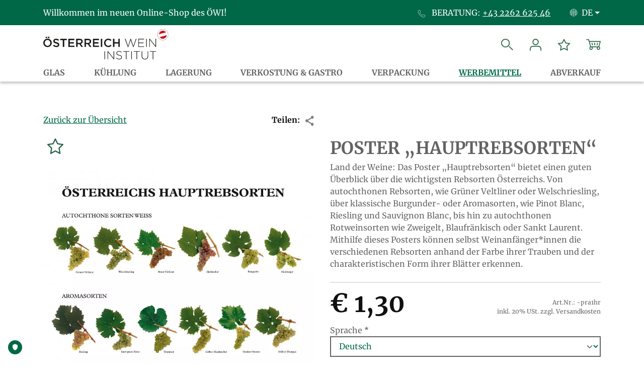

--- FILE ---
content_type: text/html; charset=UTF-8
request_url: https://shop.oesterreichwein.at/shop/werbemittel/poster-hauptrebsorten
body_size: 18517
content:
<!DOCTYPE html>
<html lang="de" dir="ltr" prefix="og: https://ogp.me/ns#">
  <head>
    <meta charset="utf-8" />
<meta name="description" content="Land der Weine: Das Poster „Hauptrebsorten“ bietet einen guten Überblick über die wichtigsten Rebsorten Österreichs. Von autochthonen Rebsorten, wie Grüner Veltliner oder Welschriesling, über klassische Burgunder- oder Aromasorten, wie Pinot Blanc, Riesling und Sauvignon Blanc, bis hin zu autochthonen Rotweinsorten wie Zweigelt, Blaufränkisch oder Sankt Laurent. Mithilfe dieses Posters können selbst Weinanfänger*innen die verschiedenen Rebsorten anhand der Farbe ihrer Trauben und der charakteristischen Form ihrer Blätter erkennen." />
<link rel="canonical" href="https://shop.oesterreichwein.at/shop/werbemittel/poster-hauptrebsorten" />
<meta property="product:price:amount" content="1.080000" />
<meta property="product:condition" content="new" />
<meta property="product:availability" content="available" />
<meta property="product:price:currency" content="EUR" />
<meta property="og:site_name" content="Österreich Wein Shop" />
<meta property="og:type" content="website" />
<meta property="og:url" content="https://shop.oesterreichwein.at/shop/werbemittel/poster-hauptrebsorten" />
<meta property="og:description" content="Land der Weine: Das Poster „Hauptrebsorten“ bietet einen guten Überblick über die wichtigsten Rebsorten Österreichs. Von autochthonen Rebsorten, wie Grüner Veltliner oder Welschriesling, über klassische Burgunder- oder Aromasorten, wie Pinot Blanc, Riesling und Sauvignon Blanc, bis hin zu autochthonen Rotweinsorten wie Zweigelt, Blaufränkisch oder Sankt Laurent. Mithilfe dieses Posters können selbst Weinanfänger*innen die verschiedenen Rebsorten anhand der Farbe ihrer Trauben und der charakteristischen Form ihrer Blätter erkennen." />
<meta property="og:image" content="https://shop.oesterreichwein.at/sites/default/files/styles/facebook_sharing_product/public/migrated_images/pra1hr.jpg?itok=AxZz6FAg" />
<meta property="og:image:width" content="1200" />
<meta property="og:image:height" content="600" />
<meta name="twitter:title" content="Poster „Hauptrebsorten“ | Österreich Wein Shop" />
<meta name="twitter:description" content="Land der Weine: Das Poster „Hauptrebsorten“ bietet einen guten Überblick über die wichtigsten Rebsorten Österreichs. Von autochthonen Rebsorten, wie Grüner Veltliner oder Welschriesling, über klassische Burgunder- oder Aromasorten, wie Pinot Blanc, Riesling und Sauvignon Blanc, bis hin zu autochthonen Rotweinsorten wie Zweigelt, Blaufränkisch oder Sankt Laurent. Mithilfe dieses Posters können selbst Weinanfänger*innen die verschiedenen Rebsorten anhand der Farbe ihrer Trauben und der charakteristischen Form ihrer Blätter erkennen." />
<meta name="twitter:image" content="https://shop.oesterreichwein.at/sites/default/files/styles/facebook_sharing_product/public/migrated_images/pra1hr.jpg?itok=AxZz6FAg" />
<meta name="Generator" content="Drupal 10 (https://www.drupal.org); Commerce 2" />
<meta name="MobileOptimized" content="width" />
<meta name="HandheldFriendly" content="true" />
<meta name="viewport" content="width=device-width, initial-scale=1, shrink-to-fit=no" />
<script type="application/ld+json">{
    "@context": "https://schema.org",
    "@graph": [
        {
            "@type": "Store",
            "additionalType": "WholesaleStore",
            "@id": "https://shop.oesterreichwein.at/",
            "name": "Österreich Wein Shop",
            "sameAs": "https://www.facebook.com/Weininstitut/",
            "url": "https://shop.oesterreichwein.at/",
            "telephone": "+43226262546",
            "contactPoint": {
                "@type": "ContactPoint",
                "telephone": "+43226262546",
                "email": "info@oewi.at",
                "faxnumber": "+432262625469",
                "url": "https://shop.oesterreichwein.at/",
                "availableLanguage": [
                    "German",
                    "English"
                ],
                "contactType": "customer service"
            },
            "image": {
                "@type": "ImageObject",
                "representativeOfPage": "False",
                "url": "https://shop.oesterreichwein.at/themes/instant/logo-de.svg",
                "width": "300",
                "height": "72"
            },
            "logo": {
                "@type": "ImageObject",
                "url": "https://shop.oesterreichwein.at/themes/instant/logo-de.svg",
                "width": "300",
                "height": "72"
            },
            "openingHoursSpecification": [
                {
                    "@type": "OpeningHoursSpecification",
                    "dayOfWeek": "Monday",
                    "opens": "08:00:00",
                    "closes": "16:00:00"
                },
                {
                    "@type": "OpeningHoursSpecification",
                    "dayOfWeek": "Tuesday",
                    "opens": "08:00:00",
                    "closes": "16:00:00"
                },
                {
                    "@type": "OpeningHoursSpecification",
                    "dayOfWeek": "Wednesday",
                    "opens": "08:00:00",
                    "closes": "16:00:00"
                },
                {
                    "@type": "OpeningHoursSpecification",
                    "dayOfWeek": "Thursday",
                    "opens": "08:00:00",
                    "closes": "16:00:00"
                },
                {
                    "@type": "OpeningHoursSpecification",
                    "dayOfWeek": "Friday",
                    "opens": "08:00:00",
                    "closes": "14:00:00"
                }
            ],
            "priceRange": "€€",
            "geo": {
                "@type": "GeoCoordinates",
                "latitude": "48.358233",
                "longitude": "16.3224885"
            },
            "address": {
                "@type": "PostalAddress",
                "streetAddress": "Josef-Hafner-Straße 4",
                "addressLocality": "Korneuburg",
                "postalCode": "2100",
                "addressCountry": "AT"
            }
        },
        {
            "@type": "Product",
            "name": "Poster „Hauptrebsorten“",
            "description": "Land der Weine: Das Poster „Hauptrebsorten“ bietet einen guten Überblick über die wichtigsten Rebsorten Österreichs. Von autochthonen Rebsorten, wie Grüner Veltliner oder Welschriesling, über klassische Burgunder- oder Aromasorten, wie Pinot Blanc, Riesling und Sauvignon Blanc, bis hin zu autochthonen Rotweinsorten wie Zweigelt, Blaufränkisch oder Sankt Laurent. Mithilfe dieses Posters können selbst Weinanfänger*innen die verschiedenen Rebsorten anhand der Farbe ihrer Trauben und der charakteristischen Form ihrer Blätter erkennen.",
            "url": "https://shop.oesterreichwein.at/shop/werbemittel/poster-hauptrebsorten",
            "image": {
                "@type": "ImageObject",
                "representativeOfPage": "True",
                "url": "https://shop.oesterreichwein.at/sites/default/files/styles/max_2600x2600/public/migrated_images/pra1hr.jpg?itok=620zYqLA"
            },
            "offers": {
                "@type": "Offer",
                "price": "1.080000",
                "priceCurrency": "EUR",
                "url": "https://shop.oesterreichwein.at/shop/werbemittel/poster-hauptrebsorten",
                "itemCondition": "https://schema.org/NewCondition",
                "availability": "https://schema.org/InStock",
                "category": "purchase"
            }
        },
        {
            "@type": "WebSite",
            "name": "Österreich Wein Shop",
            "url": "https://shop.oesterreichwein.at/",
            "potentialAction": {
                "@type": "SearchAction",
                "target": {
                    "@type": "EntryPoint",
                    "urlTemplate": "https://shop.oesterreichwein.at/search?search_api_fulltext={search_term_string}",
                    "inLanguage": "de"
                },
                "query-input": "required name=search_term_string"
            },
            "publisher": {
                "@type": "Store",
                "@id": "https://shop.oesterreichwein.at/",
                "name": "Österreich Wein Shop",
                "url": "https://shop.oesterreichwein.at/",
                "sameAs": "https://www.facebook.com/Weininstitut/",
                "logo": {
                    "@type": "ImageObject",
                    "url": "https://shop.oesterreichwein.at/themes/instant/logo-de.svg",
                    "width": "300",
                    "height": "72"
                }
            },
            "inLanguage": "de"
        }
    ]
}</script>
<meta http-equiv="x-ua-compatible" content="ie=edge" />
<link rel="icon" href="/sites/default/files/apple-touch-icon.ico" type="image/vnd.microsoft.icon" />
<link rel="alternate" hreflang="de" href="https://shop.oesterreichwein.at/shop/werbemittel/poster-hauptrebsorten" />
<link rel="alternate" hreflang="en" href="https://shop.austrianwine.com/shop/advertising-material/poster-principal-grape-varieties" />
<script src="/sites/default/files/google_tag/oewi_shop/google_tag.script.js?t9kxo7" defer></script>

    <title>Poster „Hauptrebsorten“ | Österreich Wein Shop</title>
    <link rel="stylesheet" media="all" href="/sites/default/files/css/css_JLTEJWzOKFxBEZYO22WjchZ8TtlAGwJe5tioe06ZJq8.css?delta=0&amp;language=de&amp;theme=instant&amp;include=[base64]" />
<link rel="stylesheet" media="all" href="/sites/default/files/css/css_BB2oHsGzbJX5dfSb4JAnCjPScO3vDfB1eep4SNo71v0.css?delta=1&amp;language=de&amp;theme=instant&amp;include=[base64]" />
<link rel="stylesheet" media="print" href="/sites/default/files/css/css_8mrlg6k6WVnQofEicA--lBTImviPL8ZSB7JqzU0DlLc.css?delta=2&amp;language=de&amp;theme=instant&amp;include=[base64]" />

    
  </head>
  <body class="layout-one-sidebar layout-sidebar-first path-product">
    <a href="#main-content" class="visually-hidden-focusable">
      Direkt zum Inhalt
    </a>
    <noscript><iframe src="https://www.googletagmanager.com/ns.html?id=GTM-PWVLXMM" height="0" width="0" style="display:none;visibility:hidden"></iframe></noscript>
      <div class="dialog-off-canvas-main-canvas" data-off-canvas-main-canvas>
    <div id="page-wrapper">
  <div id="page">
    <div class="ajax-load">
      <div class="ajax-load-container">
        <img src="/themes/instant/load.svg">
      </div>
    </div>
    <header id="header" class="header" role="banner" aria-label="Kopfzeile der Website">
                        <nav class="navbar" id="navbar-top">
            <div class="container">
                                <section class="row region region-top-header">
    <div id="block-customuserinformation" class="block-content-custom_with_text block block-block-content block-block-contentf695c89b-61e8-48d5-9639-0331bf227629">
  
    
      <div class="content">
      
            <div class="field field--name-field-custom-text field--type-string-long field--label-hidden field__item">Willkommen im neuen Online-Shop des ÖWI!</div>
      
    </div>
  </div>

  </section>

                                            <div class="form-inline navbar-form float-right">
                    <section class="row flex-nowrap region region-top-header-form">
    <div id="block-topnavbaradvice" class="block-content-custom block block-block-content block-block-content85183751-8dd1-4d7d-94d9-2bd6e2605112">
  
    
      <div class="content">
      <svg id="Group_223" data-name="Group 223" xmlns="http://www.w3.org/2000/svg" width="24" height="24" viewBox="0 0 24 24">
        <path id="Betriebe___Österreich_Wein-2" data-name="Betriebe _ Österreich Wein-2" d="M21.053,19.167a3.934,3.934,0,0,1-1.82,1.592,5.687,5.687,0,0,1-2.783.763,11.494,11.494,0,0,1-3.907-1.03,14.01,14.01,0,0,1-2.609-1.244,25.223,25.223,0,0,1-7.159-7.159A14.05,14.05,0,0,1,1.53,9.466,11.507,11.507,0,0,1,.5,5.559a5.7,5.7,0,0,1,.763-2.77A3.921,3.921,0,0,1,2.842.969,6.637,6.637,0,0,1,4.916.5a.763.763,0,0,1,.321.04c.308.107.642.843.789,1.137.468.856.937,1.713,1.432,2.542.241.4.682.883.682,1.338,0,.91-2.7,2.235-2.7,3.051a3.211,3.211,0,0,0,.589,1.285,14.853,14.853,0,0,0,6.1,6.1,3.212,3.212,0,0,0,1.285.575c.8,0,2.141-2.7,3.037-2.7.468,0,.937.455,1.338.7.83.5,1.7.95,2.542,1.432.308.134,1.03.482,1.137.789a.763.763,0,0,1,.054.308A6.623,6.623,0,0,1,21.053,19.167Z" transform="translate(1.037 0.973)" fill="none" stroke="#ffffff" stroke-width="1"/>
        <g id="Group_225" data-name="Group 225" transform="translate(1 4)" opacity="0">
          <g id="Rectangle_182" data-name="Rectangle 182" fill="none" stroke="#ffffff" stroke-width="1">
            <rect width="22" height="16" stroke="none"/>
            <rect x="0.5" y="0.5" width="21" height="15" fill="none"/>
          </g>
          <path id="Path_149" data-name="Path 149" d="M-2446.323-17480l10.44,8.684,10.316-8.852" transform="translate(2446.898 17480.732)" fill="none" stroke="#ffffff" stroke-width="1"/>
        </g>
      </svg>
      <span class="text-uppercase">Beratung:</span>
      <a href="tel:43226262546" title="Telefon">+43 2262 625 46</a>
    </div>
  </div>
<div class="language-switcher-language-url block block-language block-language-blocklanguage-interface" id="block-sprachumschalter" role="navigation">
  
    
      <div class="content">
      
  <button class="navbar-toggler navbar-toggler-right close-btn" type="button" data-bs-toggle="collapse" data-bs-target="#CollapsingNavbar" aria-controls="CollapsingNavbar" aria-expanded="false" aria-label="Toggle navigation">
    <svg xmlns="http://www.w3.org/2000/svg" width="24.828" height="24.828" viewBox="0 0 24.828 24.828">
      <g id="Group_390" data-name="Group 390" transform="translate(-13.586 -25.586)">
        <line id="Line_67" data-name="Line 67" x1="22" y1="22" transform="translate(15 27)" fill="none" stroke="#fff" stroke-width="4"/>
        <line id="Line_68" data-name="Line 68" y1="22" x2="22" transform="translate(15 27)" fill="none" stroke="#fff" stroke-width="4"/>
      </g>
    </svg>
  </button>
  <div class="position-relative language-switcher">          <button class="btn btn-link dropdown-toggle" type="button" id="languageMenuBtn" data-bs-toggle="dropdown" aria-expanded="false">
            <svg id="Group_243" data-name="Group 243" xmlns="http://www.w3.org/2000/svg" width="24" height="24" viewBox="0 0 24 24">
              <g id="Betriebe___Österreich_Wein-6" data-name="Betriebe _ Österreich Wein-6" transform="translate(1.536 1.553)">
                <circle id="Ellipse_10" data-name="Ellipse 10" cx="10.492" cy="10.492" r="10.492" fill="none" stroke="#ffffff" stroke-width="1"/>
                <path id="Path_141" data-name="Path 141" d="M7.5.5V21.485" transform="translate(2.992 -0.5)" fill="none" stroke="#ffffff" stroke-width="1"/>
                <path id="Path_142" data-name="Path 142" d="M16.263,2.5a19.351,19.351,0,0,0-1.6,7.977,19.351,19.351,0,0,0,1.6,7.977M3.5,2.5a19.351,19.351,0,0,1,1.6,7.977,19.351,19.351,0,0,1-1.6,7.977" transform="translate(0.611 0.016)" fill="none" stroke="#ffffff" stroke-width="1"/>
                <path id="Path_143" data-name="Path 143" d="M.5,9H21.485M1.8,4.5H20.283m-18.6,8.994H20.558" transform="translate(-0.5 1.496)" fill="none" stroke="#ffffff" stroke-width="1"/>
              </g>
            </svg>
            DE
          </button>
        <ul class="dropdown-menu" aria-labelledby="languageMenuBtn"><li><a href="https://shop.oesterreichwein.at/shop/werbemittel/poster-hauptrebsorten" class="language-link dropdown-item is-active" hreflang="de" data-drupal-link-system-path="product/599" aria-current="page">DE</a></li><li><a href="https://shop.austrianwine.com/shop/advertising-material/poster-principal-grape-varieties" class="language-link dropdown-item" hreflang="en" data-drupal-link-system-path="product/599">EN</a></li></ul>
  </div>

    </div>
  </div>

  </section>

                </div>
                          </div>
          </nav>
                <div id="navToAffix" class="d-block">
          <nav class="navbar navbar-expand-lg" id="navbar-main">
                        <div class="container">
                                    <div class="m-0 site-branding-hl">
      <a href="https://shop.oesterreichwein.at/" title="Startseite" rel="home" class="navbar-brand">
                <img src="/themes/instant/logo-de.svg" width="249.4" height="60" alt="Österreich Wein Shop" class="img-fluid d-inline-block align-top logo" />
            
      </a>
    </div>
    

                              <div class="my-3 my-lg-0 d-flex align-items-center justify-content-center mobile-align">
                  <a class="mx-2 mx-lg-3" style="cursor: pointer;" id="search-btn" title="Suche"><span class="search-icon"></span></a>
                    <div class="views-exposed-form bef-exposed-form block block-views block-views-exposed-filter-blocksearch-page-1" data-drupal-selector="views-exposed-form-search-page-1" id="block-search-form-menu">
  
    
      <div class="content">
      
<form action="https://shop.oesterreichwein.at/search" method="get" id="views-exposed-form-search-page-1" accept-charset="UTF-8">
  <div class="form-row">
  





  <div class="js-form-item js-form-type-textfield form-type-textfield js-form-item-search-api-fulltext form-item-search-api-fulltext mb-3">
          <label for="edit-search-api-fulltext">Volltextsuche</label>
                    <input data-drupal-selector="edit-search-api-fulltext" type="text" id="edit-search-api-fulltext" name="search_api_fulltext" value="" size="30" maxlength="128" placeholder="Wonach suchen Sie?" class="form-control" />

                      </div>
<div data-drupal-selector="edit-actions" class="form-actions js-form-wrapper form-wrapper mb-3" id="edit-actions"><button data-drupal-selector="edit-submit-search" type="submit" id="edit-submit-search" value="Suchen" class="button js-form-submit form-submit btn btn-primary">Suchen</button>
</div>

</div>

</form>

    </div>
  </div>
<nav role="navigation" aria-labelledby="block-benutzermenu-menu" id="block-benutzermenu" class="block block-menu navigation menu--account">

  <svg class="user-account" xmlns="http://www.w3.org/2000/svg" width="25.541" height="26" viewBox="0 0 25.541 26">
    <g id="Icon_feather-user" data-name="Icon feather-user" transform="translate(1 1)">
      <path id="Path_184" data-name="Path 184" d="M29.541,31.328V28.385A5.885,5.885,0,0,0,23.655,22.5H11.885A5.885,5.885,0,0,0,6,28.385v2.943" transform="translate(-6 -7.328)" fill="none" stroke="#2b6649" stroke-linecap="round" stroke-linejoin="round" stroke-width="2"/>
      <path id="Path_185" data-name="Path 185" d="M23.77,10.385A5.885,5.885,0,1,1,17.885,4.5a5.885,5.885,0,0,1,5.885,5.885Z" transform="translate(-6.115 -4.5)" fill="none" stroke="#2b6649" stroke-linecap="round" stroke-linejoin="round" stroke-width="2"/>
    </g>
  </svg>

            
  <h2 class="visually-hidden" id="block-benutzermenu-menu">Benutzermenü</h2>
  

        
              <ul id="block-benutzermenu" class="clearfix nav navbar-nav text-uppercase">
                                <li class="nav-item">
                                      <a href="https://shop.oesterreichwein.at/user/login?current=/shop/werbemittel/poster-hauptrebsorten" class="nav-link nav-link-https--shopoesterreichweinat-user-login" data-drupal-link-system-path="user/login">Anmelden</a>
                      </li>
              </ul>
        


  </nav>
<div id="block-wishlist" class="block block-commerce-wishlist">
  
    
      <div class="content">
      <div class="wishlist-block">
  <a class="wishlist-block__link" href="https://shop.oesterreichwein.at/wishlist">
    <span class="wishlist-block--summary__icon"><svg xmlns="http://www.w3.org/2000/svg" width="27.237" height="26" viewBox="0 0 27.237 26">
  <g id="Icon_feather-star" data-name="Icon feather-star" transform="translate(1 1)">
    <path id="Icon_feather-star-2" data-name="Icon feather-star" d="M15.618,3l3.9,7.9,8.719,1.274-6.309,6.145L23.416,27l-7.8-4.1L7.82,27l1.489-8.681L3,12.174,11.719,10.9Z" transform="translate(-3 -3)" fill="none" stroke="#2b6649" stroke-linecap="round" stroke-linejoin="round" stroke-width="2"/>
  </g>
</svg>
</span>
      </a>
</div>

    </div>
  </div>
<div id="block-cart" class="block block-commerce-cart">
  
    
      <div class="content">
      <div class="cart--cart-block">
  <div class="cart-block--summary">
    <a class="cart-block--link__expand" href="https://shop.oesterreichwein.at/cart">
      <span class="cart-block--summary__icon"><svg xmlns="http://www.w3.org/2000/svg" width="35.862" height="26" viewBox="0 0 35.862 26">
  <g id="Layer_2" data-name="Layer 2" transform="translate(1 1)">
    <g id="Layer_1" data-name="Layer 1">
      <path id="Path_186" data-name="Path 186" d="M1,1H6.27l4.9,17.76H31.042l3.82-13.385L7.487,5.418" transform="translate(-1 -1)" fill="none" stroke="#2b6649" stroke-linecap="round" stroke-linejoin="round" stroke-width="2"/>
      <line id="Line_88" data-name="Line 88" x2="1.12" y2="4.49" transform="translate(13.36 8.581)" fill="none" stroke="#2b6649" stroke-linecap="round" stroke-linejoin="round" stroke-width="2"/>
      <line id="Line_89" data-name="Line 89" x1="1.12" y2="4.49" transform="translate(25.797 8.581)" fill="none" stroke="#2b6649" stroke-linecap="round" stroke-linejoin="round" stroke-width="2"/>
      <line id="Line_90" data-name="Line 90" y2="4.49" transform="translate(20.127 8.581)" fill="none" stroke="#2b6649" stroke-linecap="round" stroke-linejoin="round" stroke-width="2"/>
      <circle id="Ellipse_37" data-name="Ellipse 37" cx="3.12" cy="3.12" r="3.12" transform="translate(8.021 17.76)" fill="none" stroke="#2b6649" stroke-linecap="round" stroke-linejoin="round" stroke-width="2"/>
      <circle id="Ellipse_38" data-name="Ellipse 38" cx="3.12" cy="3.12" r="3.12" transform="translate(26.192 17.76)" fill="none" stroke="#2b6649" stroke-linecap="round" stroke-linejoin="round" stroke-width="2"/>
    </g>
  </g>
</svg>
</span>
          </a>
  </div>
  </div>

    </div>
  </div>


                </div>
                <button class="navbar-toggler navbar-toggler-right" type="button" data-bs-toggle="collapse" data-bs-target="#CollapsingNavbar" aria-controls="CollapsingNavbar" aria-expanded="false" aria-label="Toggle navigation"><span class="navbar-toggler-icon"></span></button>
                <div class="collapse navbar-collapse justify-content-md-end" id="CollapsingNavbar">
                                      <div class="d-block d-lg-none">
                        <section class="row region region-secondary-menu">
    <nav role="navigation" aria-labelledby="block-hauptnavigation-menu" id="block-hauptnavigation" class="block block-menu navigation menu--main">
            
  <h2 class="visually-hidden" id="block-hauptnavigation-menu">Hauptnavigation</h2>
  

        
              <ul class="clearfix nav navbar-nav" data-component-id="bootstrap_barrio:menu_main">
                    <li class="menu-icon menu-icon-2 nav-item">
                          <a href="https://shop.oesterreichwein.at/shop/glas" class="nav-link nav-link-https--shopoesterreichweinat-shop-glas" data-drupal-link-system-path="shop/68">Glas</a>
              </li>
                <li class="menu-icon menu-icon-13 nav-item">
                          <a href="https://shop.oesterreichwein.at/shop/kuehlung" class="nav-link nav-link-https--shopoesterreichweinat-shop-kuehlung" data-drupal-link-system-path="shop/72">Kühlung</a>
              </li>
                <li class="menu-icon menu-icon-9 nav-item">
                          <a href="https://shop.oesterreichwein.at/shop/lagerung" class="nav-link nav-link-https--shopoesterreichweinat-shop-lagerung" data-drupal-link-system-path="shop/71">Lagerung</a>
              </li>
                <li class="menu-icon menu-icon-14 nav-item">
                          <a href="https://shop.oesterreichwein.at/shop/verkostung-gastro" class="nav-link nav-link-https--shopoesterreichweinat-shop-verkostung-gastro" data-drupal-link-system-path="shop/70">Verkostung &amp; Gastro</a>
              </li>
                <li class="menu-icon menu-icon-10 nav-item">
                          <a href="https://shop.oesterreichwein.at/shop/verpackung" class="nav-link nav-link-https--shopoesterreichweinat-shop-verpackung" data-drupal-link-system-path="shop/69">Verpackung</a>
              </li>
                <li class="menu-icon menu-icon-11 nav-item active">
                          <a href="https://shop.oesterreichwein.at/shop/werbemittel" class="nav-link active nav-link-https--shopoesterreichweinat-shop-werbemittel" data-drupal-link-system-path="shop/66">Werbemittel</a>
              </li>
                <li class="menu-icon menu-icon-12 nav-item">
                          <a href="https://shop.oesterreichwein.at/shop/all?f%5B0%5D=sale%3A1" class="nav-link nav-link-https--shopoesterreichweinat-shop-allf5b05dsale3a1" data-drupal-link-query="{&quot;f&quot;:[&quot;sale:1&quot;]}" data-drupal-link-system-path="shop/all">Abverkauf</a>
              </li>
        </ul>
  



  </nav>
<div id="block-secondmenu" class="block-content-custom_with_html block block-block-content block-block-contentc827b04b-84a2-4a1a-bbc9-8b1e2765ead8">
  
    
      <div class="content">
      
            <div class="clearfix text-formatted field field--name-body field--type-text-with-summary field--label-hidden field__item"><ul class="sec-menu">
<li><a class="link-login" href="/user">Login</a></li>
<li><a class="link-my-account" href="/user/edit">Mein Konto</a></li>
<li><a href="/wishlist">Merkliste</a><li>
<li><a href="/cart">Warenkorb</a></li>
<li class="facebook-link"><a target="_blank" href="https://www.facebook.com"><svg id="Component_16_5" data-name="Component 16 – 5" xmlns="http://www.w3.org/2000/svg" width="19.999" height="20.002" viewBox="0 0 19.999 20.002">
  <path id="Exclusion_3" data-name="Exclusion 3" d="M20,20H11.561V12.97h2.331l.443-2.909H11.561V8.173a1.635,1.635,0,0,1,.349-1.083A1.6,1.6,0,0,1,13.191,6.6h1.261V4.128a15.273,15.273,0,0,0-2.239-.2A3.76,3.76,0,0,0,9.468,4.942a4.011,4.011,0,0,0-1.032,2.9v2.217H5.9V12.97H8.436V20H0V0H20V20Zm-9.657,0H8.436s.188,0,.569,0h1.337Z" transform="translate(0 0)" fill="#fff"/>
</svg> Facebook</a></li>
</ul></div>
      
    </div>
  </div>
<div class="language-switcher-language-url block block-language block-language-blocklanguage-interface" id="block-languageswitcher" role="navigation">
  
    
      <div class="content">
      
  <button class="navbar-toggler navbar-toggler-right close-btn" type="button" data-bs-toggle="collapse" data-bs-target="#CollapsingNavbar" aria-controls="CollapsingNavbar" aria-expanded="false" aria-label="Toggle navigation">
    <svg xmlns="http://www.w3.org/2000/svg" width="24.828" height="24.828" viewBox="0 0 24.828 24.828">
      <g id="Group_390" data-name="Group 390" transform="translate(-13.586 -25.586)">
        <line id="Line_67" data-name="Line 67" x1="22" y1="22" transform="translate(15 27)" fill="none" stroke="#fff" stroke-width="4"/>
        <line id="Line_68" data-name="Line 68" y1="22" x2="22" transform="translate(15 27)" fill="none" stroke="#fff" stroke-width="4"/>
      </g>
    </svg>
  </button>
  <div class="position-relative language-switcher">          <button class="btn btn-link dropdown-toggle" type="button" id="languageMenuBtn" data-bs-toggle="dropdown" aria-expanded="false">
            <svg id="Group_243" data-name="Group 243" xmlns="http://www.w3.org/2000/svg" width="24" height="24" viewBox="0 0 24 24">
              <g id="Betriebe___Österreich_Wein-6" data-name="Betriebe _ Österreich Wein-6" transform="translate(1.536 1.553)">
                <circle id="Ellipse_10" data-name="Ellipse 10" cx="10.492" cy="10.492" r="10.492" fill="none" stroke="#ffffff" stroke-width="1"/>
                <path id="Path_141" data-name="Path 141" d="M7.5.5V21.485" transform="translate(2.992 -0.5)" fill="none" stroke="#ffffff" stroke-width="1"/>
                <path id="Path_142" data-name="Path 142" d="M16.263,2.5a19.351,19.351,0,0,0-1.6,7.977,19.351,19.351,0,0,0,1.6,7.977M3.5,2.5a19.351,19.351,0,0,1,1.6,7.977,19.351,19.351,0,0,1-1.6,7.977" transform="translate(0.611 0.016)" fill="none" stroke="#ffffff" stroke-width="1"/>
                <path id="Path_143" data-name="Path 143" d="M.5,9H21.485M1.8,4.5H20.283m-18.6,8.994H20.558" transform="translate(-0.5 1.496)" fill="none" stroke="#ffffff" stroke-width="1"/>
              </g>
            </svg>
            DE
          </button>
        <ul class="dropdown-menu" aria-labelledby="languageMenuBtn"><li><a href="https://shop.oesterreichwein.at/shop/werbemittel/poster-hauptrebsorten" class="language-link dropdown-item is-active" hreflang="de" data-drupal-link-system-path="product/599" aria-current="page">DE</a></li><li><a href="https://shop.austrianwine.com/shop/advertising-material/poster-principal-grape-varieties" class="language-link dropdown-item" hreflang="en" data-drupal-link-system-path="product/599">EN</a></li></ul>
  </div>

    </div>
  </div>

  </section>

                    </div>
                                                    </div>
                                                      </div>
                      </nav>
                      <nav id="nav-secondary" class="d-none d-lg-block">
                            <div class="container">
                                  <section class="row region region-secondary-menu">
    <nav role="navigation" aria-labelledby="block-hauptnavigation-menu" id="block-hauptnavigation" class="block block-menu navigation menu--main">
            
  <h2 class="visually-hidden" id="block-hauptnavigation-menu">Hauptnavigation</h2>
  

        
              <ul class="clearfix nav navbar-nav" data-component-id="bootstrap_barrio:menu_main">
                    <li class="menu-icon menu-icon-2 nav-item">
                          <a href="https://shop.oesterreichwein.at/shop/glas" class="nav-link nav-link-https--shopoesterreichweinat-shop-glas" data-drupal-link-system-path="shop/68">Glas</a>
              </li>
                <li class="menu-icon menu-icon-13 nav-item">
                          <a href="https://shop.oesterreichwein.at/shop/kuehlung" class="nav-link nav-link-https--shopoesterreichweinat-shop-kuehlung" data-drupal-link-system-path="shop/72">Kühlung</a>
              </li>
                <li class="menu-icon menu-icon-9 nav-item">
                          <a href="https://shop.oesterreichwein.at/shop/lagerung" class="nav-link nav-link-https--shopoesterreichweinat-shop-lagerung" data-drupal-link-system-path="shop/71">Lagerung</a>
              </li>
                <li class="menu-icon menu-icon-14 nav-item">
                          <a href="https://shop.oesterreichwein.at/shop/verkostung-gastro" class="nav-link nav-link-https--shopoesterreichweinat-shop-verkostung-gastro" data-drupal-link-system-path="shop/70">Verkostung &amp; Gastro</a>
              </li>
                <li class="menu-icon menu-icon-10 nav-item">
                          <a href="https://shop.oesterreichwein.at/shop/verpackung" class="nav-link nav-link-https--shopoesterreichweinat-shop-verpackung" data-drupal-link-system-path="shop/69">Verpackung</a>
              </li>
                <li class="menu-icon menu-icon-11 nav-item active">
                          <a href="https://shop.oesterreichwein.at/shop/werbemittel" class="nav-link active nav-link-https--shopoesterreichweinat-shop-werbemittel" data-drupal-link-system-path="shop/66">Werbemittel</a>
              </li>
                <li class="menu-icon menu-icon-12 nav-item">
                          <a href="https://shop.oesterreichwein.at/shop/all?f%5B0%5D=sale%3A1" class="nav-link nav-link-https--shopoesterreichweinat-shop-allf5b05dsale3a1" data-drupal-link-query="{&quot;f&quot;:[&quot;sale:1&quot;]}" data-drupal-link-system-path="shop/all">Abverkauf</a>
              </li>
        </ul>
  



  </nav>
<div id="block-secondmenu" class="block-content-custom_with_html block block-block-content block-block-contentc827b04b-84a2-4a1a-bbc9-8b1e2765ead8">
  
    
      <div class="content">
      
            <div class="clearfix text-formatted field field--name-body field--type-text-with-summary field--label-hidden field__item"><ul class="sec-menu">
<li><a class="link-login" href="/user">Login</a></li>
<li><a class="link-my-account" href="/user/edit">Mein Konto</a></li>
<li><a href="/wishlist">Merkliste</a><li>
<li><a href="/cart">Warenkorb</a></li>
<li class="facebook-link"><a target="_blank" href="https://www.facebook.com"><svg id="Component_16_5" data-name="Component 16 – 5" xmlns="http://www.w3.org/2000/svg" width="19.999" height="20.002" viewBox="0 0 19.999 20.002">
  <path id="Exclusion_3" data-name="Exclusion 3" d="M20,20H11.561V12.97h2.331l.443-2.909H11.561V8.173a1.635,1.635,0,0,1,.349-1.083A1.6,1.6,0,0,1,13.191,6.6h1.261V4.128a15.273,15.273,0,0,0-2.239-.2A3.76,3.76,0,0,0,9.468,4.942a4.011,4.011,0,0,0-1.032,2.9v2.217H5.9V12.97H8.436V20H0V0H20V20Zm-9.657,0H8.436s.188,0,.569,0h1.337Z" transform="translate(0 0)" fill="#fff"/>
</svg> Facebook</a></li>
</ul></div>
      
    </div>
  </div>
<div class="language-switcher-language-url block block-language block-language-blocklanguage-interface" id="block-languageswitcher" role="navigation">
  
    
      <div class="content">
      
  <button class="navbar-toggler navbar-toggler-right close-btn" type="button" data-bs-toggle="collapse" data-bs-target="#CollapsingNavbar" aria-controls="CollapsingNavbar" aria-expanded="false" aria-label="Toggle navigation">
    <svg xmlns="http://www.w3.org/2000/svg" width="24.828" height="24.828" viewBox="0 0 24.828 24.828">
      <g id="Group_390" data-name="Group 390" transform="translate(-13.586 -25.586)">
        <line id="Line_67" data-name="Line 67" x1="22" y1="22" transform="translate(15 27)" fill="none" stroke="#fff" stroke-width="4"/>
        <line id="Line_68" data-name="Line 68" y1="22" x2="22" transform="translate(15 27)" fill="none" stroke="#fff" stroke-width="4"/>
      </g>
    </svg>
  </button>
  <div class="position-relative language-switcher">          <button class="btn btn-link dropdown-toggle" type="button" id="languageMenuBtn" data-bs-toggle="dropdown" aria-expanded="false">
            <svg id="Group_243" data-name="Group 243" xmlns="http://www.w3.org/2000/svg" width="24" height="24" viewBox="0 0 24 24">
              <g id="Betriebe___Österreich_Wein-6" data-name="Betriebe _ Österreich Wein-6" transform="translate(1.536 1.553)">
                <circle id="Ellipse_10" data-name="Ellipse 10" cx="10.492" cy="10.492" r="10.492" fill="none" stroke="#ffffff" stroke-width="1"/>
                <path id="Path_141" data-name="Path 141" d="M7.5.5V21.485" transform="translate(2.992 -0.5)" fill="none" stroke="#ffffff" stroke-width="1"/>
                <path id="Path_142" data-name="Path 142" d="M16.263,2.5a19.351,19.351,0,0,0-1.6,7.977,19.351,19.351,0,0,0,1.6,7.977M3.5,2.5a19.351,19.351,0,0,1,1.6,7.977,19.351,19.351,0,0,1-1.6,7.977" transform="translate(0.611 0.016)" fill="none" stroke="#ffffff" stroke-width="1"/>
                <path id="Path_143" data-name="Path 143" d="M.5,9H21.485M1.8,4.5H20.283m-18.6,8.994H20.558" transform="translate(-0.5 1.496)" fill="none" stroke="#ffffff" stroke-width="1"/>
              </g>
            </svg>
            DE
          </button>
        <ul class="dropdown-menu" aria-labelledby="languageMenuBtn"><li><a href="https://shop.oesterreichwein.at/shop/werbemittel/poster-hauptrebsorten" class="language-link dropdown-item is-active" hreflang="de" data-drupal-link-system-path="product/599" aria-current="page">DE</a></li><li><a href="https://shop.austrianwine.com/shop/advertising-material/poster-principal-grape-varieties" class="language-link dropdown-item" hreflang="en" data-drupal-link-system-path="product/599">EN</a></li></ul>
  </div>

    </div>
  </div>

  </section>

                              </div>
                          </nav>
                  </div>
          </header>
                  <div class="header_image">
          
        </div>
                    <div class="highlighted">
        <aside class="container section clearfix" role="complementary">
            <div data-drupal-messages-fallback class="hidden"></div>


        </aside>
      </div>
            <div id="main-wrapper" class="layout-main-wrapper clearfix">
              <div id="main" class="container">
    <div class="row row-offcanvas row-offcanvas-left clearfix">
      <main class="main-content col" id="content" role="main">
        <section class="section">
          <a id="main-content" tabindex="-1"></a>
              <article class="product">
  
  
  <div class="row">
    <div class="col-12 col-md-6 order-0">
      <div class="row mb-3 mb-md-0">
        <dic class="col-7">
          <a id="goback-link" href="https://shop.oesterreichwein.at/shop/werbemittel">Zurück zur Übersicht</a>
        </dic>
        <div class="col-5">
          <div class="se-block position-relative se-align-right"  class="se-align-right">
  <div class="block-content">
        <div class="se-container">
              <label class="block-title">Teilen:</label>
            <div id="se-trigger-https:shop.oesterreichwein.atshopkuehlungholz-transportbox-fuer-easy-cooler" class="se-trigger ">
        <img src="https://shop.oesterreichwein.at/modules/contrib/share_everywhere/img/share-icon.svg" alt="Share icon" width="17.383" height="20">
      </div>
      <div class="se-links-container">
        <ul id="se-links-https:shop.oesterreichwein.atshopkuehlungholz-transportbox-fuer-easy-cooler" class="se-links se-inactive">
                      <li class="se-link facebook_share"> <a href="https://www.facebook.com/sharer/sharer.php?u=https%3A%2F%2Fshop.oesterreichwein.at%2Fshop%2Fkuehlung%2Fholz-transportbox-fuer-easy-cooler" target="_blank" ><img src="https://shop.oesterreichwein.at/modules/contrib/share_everywhere/img/facebook-share.svg" title="Share on Facebook" alt="Share on Facebook" />
</a>
 </li>
                      <li class="se-link twitter"> <a href="https://twitter.com/intent/tweet?text=&url=https%3A%2F%2Fshop.oesterreichwein.at%2Fshop%2Fkuehlung%2Fholz-transportbox-fuer-easy-cooler" target="_blank" ><img src="https://shop.oesterreichwein.at/modules/contrib/share_everywhere/img/twitter.svg" title="Share on Twitter" alt="Share on Twitter" />
</a>
 </li>
                      <li class="se-link messenger"> <a href="fb-messenger://share/?link=https%3A%2F%2Fshop.oesterreichwein.at%2Fshop%2Fkuehlung%2Fholz-transportbox-fuer-easy-cooler"><img src="https://shop.oesterreichwein.at/modules/contrib/share_everywhere/img/messenger.svg" title="Share via Messenger" alt="Share via Messenger" />
</a>
 </li>
                      <li class="se-link whatsapp"> <a href="whatsapp://send?text=https%3A%2F%2Fshop.oesterreichwein.at%2Fshop%2Fkuehlung%2Fholz-transportbox-fuer-easy-cooler" data-action="share/whatsapp/share"><img src="https://shop.oesterreichwein.at/modules/contrib/share_everywhere/img/whatsapp.svg" title="Share via WhatsApp" alt="Share via WhatsApp" />
</a>
 </li>
                      <li class="se-link copy"> <img src="https://shop.oesterreichwein.at/modules/contrib/share_everywhere/img/copy-url.svg" title="Copy site URL" alt="Copy site URL" />

 </li>
                  </ul>
      </div>
    </div>
  </div>
</div>

        </div>
      </div>
    </div>
    <div class="col-12 col-md-6 order-2 order-md-1 mt-5 product-title-name">
      <h1 class="h2">Poster „Hauptrebsorten“</h1>
    </div>
    <div class="col-12 col-md-6 order-1 mt-3 detail-images sticky">
      <div id="product-image-carousel">
                  
      <div class="field field--name-field-image field--type-entity-reference field--label-hidden field__items">
              <div class="field__item">
<div>
  
  
  <div class="field field--name-field-media-image field--type-image field--label-visually_hidden">
    <div class="field__label visually-hidden">Image</div>
              <div class="field__item">    <picture>
                  <source srcset="/sites/default/files/styles/product_image_full/public/migrated_images/pra1hr.webp?itok=se5uRXHu 1x, /sites/default/files/styles/product_image_full/public/migrated_images/pra1hr.webp?itok=se5uRXHu 2x" media="(min-width: 1920px)" type="image/webp" width="1000" height="1416"/>
              <source srcset="/sites/default/files/styles/product_image_full/public/migrated_images/pra1hr.webp?itok=se5uRXHu 1x, /sites/default/files/styles/product_image_full/public/migrated_images/pra1hr.webp?itok=se5uRXHu 2x" media="(min-width: 1400px) and (max-width: 1920px)" type="image/webp" width="1000" height="1416"/>
              <source srcset="/sites/default/files/styles/product_image_full/public/migrated_images/pra1hr.webp?itok=se5uRXHu 1x, /sites/default/files/styles/product_image_full/public/migrated_images/pra1hr.webp?itok=se5uRXHu 2x" media="(min-width: 1200px) and (max-width: 1400px)" type="image/webp" width="1000" height="1416"/>
              <source srcset="/sites/default/files/styles/product_image_medium/public/migrated_images/pra1hr.webp?itok=CNeDW2lq 1x, /sites/default/files/styles/product_image_medium/public/migrated_images/pra1hr.webp?itok=CNeDW2lq 2x" media="all and (min-width: 992px) and (max-width: 1200px)" type="image/webp" width="1000" height="1416"/>
              <source srcset="/sites/default/files/styles/product_image_small/public/migrated_images/pra1hr.webp?itok=NlePt0xK 1x, /sites/default/files/styles/product_image_small/public/migrated_images/pra1hr.webp?itok=NlePt0xK 500w" media="all and (min-width: 576px) and (max-width: 992px)" type="image/webp" sizes="100vw" width="500" height="708"/>
              <source srcset="/sites/default/files/styles/product_image_full/public/migrated_images/pra1hr.jpg?itok=se5uRXHu 1x, /sites/default/files/styles/product_image_full/public/migrated_images/pra1hr.jpg?itok=se5uRXHu 2x" media="(min-width: 1920px)" type="image/jpeg" width="1000" height="1416"/>
              <source srcset="/sites/default/files/styles/product_image_full/public/migrated_images/pra1hr.jpg?itok=se5uRXHu 1x, /sites/default/files/styles/product_image_full/public/migrated_images/pra1hr.jpg?itok=se5uRXHu 2x" media="(min-width: 1400px) and (max-width: 1920px)" type="image/jpeg" width="1000" height="1416"/>
              <source srcset="/sites/default/files/styles/product_image_full/public/migrated_images/pra1hr.jpg?itok=se5uRXHu 1x, /sites/default/files/styles/product_image_full/public/migrated_images/pra1hr.jpg?itok=se5uRXHu 2x" media="(min-width: 1200px) and (max-width: 1400px)" type="image/jpeg" width="1000" height="1416"/>
              <source srcset="/sites/default/files/styles/product_image_medium/public/migrated_images/pra1hr.jpg?itok=CNeDW2lq 1x, /sites/default/files/styles/product_image_medium/public/migrated_images/pra1hr.jpg?itok=CNeDW2lq 2x" media="all and (min-width: 992px) and (max-width: 1200px)" type="image/jpeg" width="1000" height="1416"/>
              <source srcset="/sites/default/files/styles/product_image_small/public/migrated_images/pra1hr.jpg?itok=NlePt0xK 1x, /sites/default/files/styles/product_image_small/public/migrated_images/pra1hr.jpg?itok=NlePt0xK 500w" media="all and (min-width: 576px) and (max-width: 992px)" type="image/jpeg" sizes="100vw" width="500" height="708"/>
                  <img loading="lazy" width="1000" height="1416" src="/sites/default/files/styles/product_image_full/public/migrated_images/pra1hr.jpg?itok=se5uRXHu" alt="Poster Hauptrebsorten" title="© ÖWI" width="100%" height="100%" />

  </picture>

</div>
          </div>

</div>
</div>
          </div>
  
              </div>
    </div>
    <div class="col-12 col-md-6 mt-4 mt-md-0 order-2 product-sidebar">
            
            <div class="clearfix text-formatted field field--name-body field--type-text-with-summary field--label-hidden field__item"><p>Land der Weine: Das Poster „Hauptrebsorten“ bietet einen guten Überblick über die wichtigsten Rebsorten Österreichs. Von autochthonen Rebsorten, wie Grüner Veltliner oder Welschriesling, über klassische Burgunder- oder Aromasorten, wie Pinot Blanc, Riesling und Sauvignon Blanc, bis hin zu autochthonen Rotweinsorten wie Zweigelt, Blaufränkisch oder Sankt Laurent. Mithilfe dieses Posters können selbst Weinanfänger*innen die verschiedenen Rebsorten anhand der Farbe ihrer Trauben und der charakteristischen Form ihrer Blätter erkennen.</p></div>
      
      <div class="d-flex flex-row justify-content-between border-top pt-3 mt-3 product-price w-100">
        <div>
          <div class="price h2 mb-0">
                        
            <div class="product--variation-field--variation_price__599 field field--name-price field--type-commerce-price field--label-hidden field__item">€ 1,30</div>
      
          </div>
                  </div>
        <div class="d-flex flex-column w-50 align-items-end justify-content-end">
          <div class="sku small mb-0 text-end">
            Art.Nr.:
            
            <div class="product--variation-field--variation_sku__599 field field--name-sku field--type-string field--label-hidden field__item">-pra1hr</div>
      
          </div>
          <div class="shipping-text small text-end">
            inkl. 20% USt. zzgl. Versandkosten
          </div>
        </div>
      </div>

      <div class="add-to-cart d-block d-lg-flex mt-3 inStock">
        <div id="commerce-product-add-to-cart-form--13">
<form class="commerce-order-item-add-to-cart-form-commerce-product-599 commerce-order-item-add-to-cart-form" data-drupal-selector="commerce-order-item-add-to-cart-form-commerce-product-599" action="/shop/werbemittel/poster-hauptrebsorten" method="post" id="commerce-order-item-add-to-cart-form-commerce-product-599" accept-charset="UTF-8">
  <div class="field--type-entity-reference field--name-purchased-entity field--widget-commerce-product-variation-attributes js-form-wrapper form-wrapper mb-3" data-drupal-selector="edit-purchased-entity-wrapper" id="edit-purchased-entity-wrapper--13">      <div class="attribute-widgets js-form-wrapper form-wrapper mb-3" data-drupal-selector="edit-purchased-entity-0-attributes" id="edit-purchased-entity-0-attributes--13">





  <div class="js-form-item js-form-type-select form-type-select js-form-item-purchased-entity-0-attributes-attribute-language form-item-purchased-entity-0-attributes-attribute-language mb-3">
          <label for="edit-purchased-entity-0-attributes-attribute-language--11" class="js-form-required form-required">Sprache</label>
                    
<select data-drupal-selector="edit-purchased-entity-0-attributes-attribute-language" data-disable-refocus="true" id="edit-purchased-entity-0-attributes-attribute-language--11" name="purchased_entity[0][attributes][attribute_language]" class="form-select required" required="required" aria-required="true"><option value="31" selected="selected">Deutsch</option><option value="32">Englisch</option></select>
                      </div>
</div>

  </div>
<input autocomplete="off" data-drupal-selector="form-b4vydojbv9p5men5bddk2n19jptapiv2ww4zwbsn4no" type="hidden" name="form_build_id" value="form-b4VyDOjbV9P5Men5BDdk2N19jpTaPIV2WW4ZwbsN4no" class="form-control" />
<input data-drupal-selector="edit-commerce-order-item-add-to-cart-form-commerce-product-599" type="hidden" name="form_id" value="commerce_order_item_add_to_cart_form_commerce_product_599" class="form-control" />
<div class="add-to-cart-message js-form-wrapper form-wrapper mb-3" data-drupal-selector="add-to-cart-message-container-774" id="add-to-cart-message-container-774"></div>
<div class="field--type-decimal field--name-quantity field--widget-commerce-quantity js-form-wrapper form-wrapper mb-3" data-drupal-selector="edit-quantity-wrapper" id="edit-quantity-wrapper--13">      





  <div class="js-form-item js-form-type-number form-type-number js-form-item-quantity-0-value form-item-quantity-0-value mb-3">
          <label for="edit-quantity-0-value--13">Menge</label>
                    <input data-drupal-selector="edit-quantity-0-value" type="number" id="edit-quantity-0-value--13" name="quantity[0][value]" value="1" step="1" min="1" placeholder="1" class="form-number form-control" />

                      </div>

  </div>
<div data-drupal-selector="edit-actions" class="form-actions js-form-wrapper form-wrapper mb-3" id="edit-actions--14"><button class="button--add-to-cart button button--primary js-form-submit form-submit btn btn-primary" data-drupal-selector="edit-submit" data-disable-refocus="true" type="submit" id="edit-submit--13" name="op" value="In den Warenkorb">In den Warenkorb</button>
<button class="wishlist-btn button js-form-submit form-submit btn btn-primary" data-drupal-selector="edit-wishlist" formnovalidate="formnovalidate" type="submit" id="edit-wishlist--13" name="op" value="Add to wishlist">Add to wishlist</button>
</div>

</form>
</div>
      </div>

              <div class="available mb-4">
          <div class="available-circle"></div>
          <div class="available-text">Verfügbar</div>
        </div>
                            <div class="alert-box text-alert mb-4 mt-3">
                    <p>Preis für Endkund*innen! Weingüter, Gastro und B2B-Kunden bitte <a href="/user/login">anmelden</a> </p>
        </div>
            <div class="border-top">
        <div class="table-responsive">
          <table class="table properties">
            <tbody>
                                                                                                                                                                                                                                                                                                                                                                                                                                                  <tr >
                  <td style="width: 50%;">Kategorie</td>
                  <td style="width: 50%;">Poster</td>
                </tr>
                                                                        <tr >
                  <td style="width: 50%;">Themen</td>
                  <td style="width: 50%;">Weinbaugebiete</td>
                </tr>
                                                                                                  <tr >
                  <td style="width: 50%;">Sprache</td>
                  <td style="width: 50%;">In verschiedenen Sprachen erhältlich</td>
                </tr>
                                                                                                  <tr >
                  <td style="width: 50%;">Format</td>
                  <td style="width: 50%;">840 x 595 mm</td>
                </tr>
                                                                                                                                                                                                                                                                                                                                                                                                                                                                                                                                                                                                                                                                                                                                                                                                                                                                                                                                                                                                                                                                                                                                                                                                                                                                                                                                                                                                                                                                                                                                                                                                          </tbody>
          </table>
        </div>
      </div>
    </div>
  </div>
</article>


        </section>
      </main>
                </div>
  </div>

    </div>
          <div class="featured-bottom">
        <aside class="container clearfix" role="complementary">
            <section class="row region region-featured-bottom-first">
    <div id="block-customersalsobought" class="block block-commerce-customers-also-bought block-commerce-customers-also-bought-block">
  
      <h2>Kunden kauften auch</h2>
    
      <div class="content">
      <div class="product-carousel-page">
              <div class="h-100"><div class="product-teaser">
  <div class="position-relative">
    
    <div class="teaser-image">
                <div class="product-teaser-image">
      <div class="field field--name-field-image field--type-entity-reference field--label-hidden field__items">
              <div class="field__item">
<div>
  
  
  <div class="field field--name-field-media-image field--type-image field--label-visually_hidden">
    <div class="field__label visually-hidden">Image</div>
              <div class="field__item">    <picture>
                  <source srcset="/sites/default/files/styles/product_image_small/public/2024-10/Schulungsunterlage%20Sekt%20Mockup%20A4_.webp?itok=HWetfjt4 1x" media="(min-width: 1920px)" type="image/webp" width="500" height="333"/>
              <source srcset="/sites/default/files/styles/product_image_small/public/2024-10/Schulungsunterlage%20Sekt%20Mockup%20A4_.webp?itok=HWetfjt4 1x" media="(min-width: 1400px) and (max-width: 1920px)" type="image/webp" width="500" height="333"/>
              <source srcset="/sites/default/files/styles/product_image_small/public/2024-10/Schulungsunterlage%20Sekt%20Mockup%20A4_.webp?itok=HWetfjt4 1x" media="(min-width: 1200px) and (max-width: 1400px)" type="image/webp" width="500" height="333"/>
              <source srcset="/sites/default/files/styles/product_image_small/public/2024-10/Schulungsunterlage%20Sekt%20Mockup%20A4_.webp?itok=HWetfjt4 1x" media="all and (min-width: 992px) and (max-width: 1200px)" type="image/webp" width="500" height="333"/>
              <source srcset="/sites/default/files/styles/product_image_extra_small/public/2024-10/Schulungsunterlage%20Sekt%20Mockup%20A4_.webp?itok=6zAFIqq6 1x" media="all and (min-width: 576px) and (max-width: 992px)" type="image/webp" width="420" height="280"/>
              <source srcset="/sites/default/files/styles/product_image_extra_small/public/2024-10/Schulungsunterlage%20Sekt%20Mockup%20A4_.webp?itok=6zAFIqq6 1x" type="image/webp" width="420" height="280"/>
              <source srcset="/sites/default/files/styles/product_image_small/public/2024-10/Schulungsunterlage%20Sekt%20Mockup%20A4_.jpg?itok=HWetfjt4 1x" media="(min-width: 1920px)" type="image/jpeg" width="500" height="333"/>
              <source srcset="/sites/default/files/styles/product_image_small/public/2024-10/Schulungsunterlage%20Sekt%20Mockup%20A4_.jpg?itok=HWetfjt4 1x" media="(min-width: 1400px) and (max-width: 1920px)" type="image/jpeg" width="500" height="333"/>
              <source srcset="/sites/default/files/styles/product_image_small/public/2024-10/Schulungsunterlage%20Sekt%20Mockup%20A4_.jpg?itok=HWetfjt4 1x" media="(min-width: 1200px) and (max-width: 1400px)" type="image/jpeg" width="500" height="333"/>
              <source srcset="/sites/default/files/styles/product_image_small/public/2024-10/Schulungsunterlage%20Sekt%20Mockup%20A4_.jpg?itok=HWetfjt4 1x" media="all and (min-width: 992px) and (max-width: 1200px)" type="image/jpeg" width="500" height="333"/>
              <source srcset="/sites/default/files/styles/product_image_extra_small/public/2024-10/Schulungsunterlage%20Sekt%20Mockup%20A4_.jpg?itok=6zAFIqq6 1x" media="all and (min-width: 576px) and (max-width: 992px)" type="image/jpeg" width="420" height="280"/>
              <source srcset="/sites/default/files/styles/product_image_extra_small/public/2024-10/Schulungsunterlage%20Sekt%20Mockup%20A4_.jpg?itok=6zAFIqq6 1x" type="image/jpeg" width="420" height="280"/>
                  <img loading="lazy" width="500" height="333" src="/sites/default/files/styles/product_image_small/public/2024-10/Schulungsunterlage%20Sekt%20Mockup%20A4_.jpg?itok=HWetfjt4" alt="Schulungsunterlage Sekt" title="© ÖWM" width="100%" height="100%" />

  </picture>

</div>
          </div>

</div>
</div>
          </div>
  </div>
                </div>
    <div class="teaser-title mt-3">
      <h3 class="h5">Schulungsunterlage Sekt</h3>
    </div>
    <a href="https://shop.oesterreichwein.at/shop/werbemittel/schulungsunterlage-sekt" class="stretched-link"></a>
  </div>
  <div>
    <div class="teaser-price d-flex align-items-end flex-row flex-sm-column flex-sm-column flex-lg-column flex-xl-row flex-xxl-column">
      <span class="h6 price mb-0 pe-2">
        <div class="real-price-container h2 mb-0">
          <div class="price_per_unit text-decoration-line-through small">
            <div class="product--variation-field--variation_list_price__519 field field--name-list-price field--type-commerce-price field--label-hidden field__item">
              
            </div>
          </div>
        </div>
        <span class="price-container">
          € 4,90
        </span>
      </span>
      <span class="price-info">
        <span>
          inkl. 20% USt. zzgl. Versandkosten
        </span>
              </span>
    </div>
          <div class="add-to-cart-teaser inStock">
        <div id="commerce-product-add-to-cart-form--12">
<form class="commerce-order-item-add-to-cart-form-commerce-product-1153 commerce-order-item-add-to-cart-form" data-drupal-selector="commerce-order-item-add-to-cart-form-commerce-product-1153" action="/shop/werbemittel/poster-hauptrebsorten" method="post" id="commerce-order-item-add-to-cart-form-commerce-product-1153" accept-charset="UTF-8">
  <div class="field--type-entity-reference field--name-purchased-entity field--widget-commerce-product-variation-attributes js-form-wrapper form-wrapper mb-3" data-drupal-selector="edit-purchased-entity-wrapper" id="edit-purchased-entity-wrapper--12">      <div class="attribute-widgets js-form-wrapper form-wrapper mb-3" data-drupal-selector="edit-purchased-entity-0-attributes" id="edit-purchased-entity-0-attributes--12"></div>

  </div>
<input autocomplete="off" data-drupal-selector="form-ciheldtqqupjsvoiejfgf5sbe5635wpbnuda-3fuqbu" type="hidden" name="form_build_id" value="form-CihElDTQQUPjSvoiEJfgf5SbE5635WPbNUDA_3fUqBU" class="form-control" />
<input data-drupal-selector="edit-commerce-order-item-add-to-cart-form-commerce-product-1153" type="hidden" name="form_id" value="commerce_order_item_add_to_cart_form_commerce_product_1153" class="form-control" />
<div class="add-to-cart-message js-form-wrapper form-wrapper mb-3" data-drupal-selector="add-to-cart-message-container-1503" id="add-to-cart-message-container-1503"></div>
<div class="field--type-decimal field--name-quantity field--widget-commerce-quantity js-form-wrapper form-wrapper mb-3" data-drupal-selector="edit-quantity-wrapper" id="edit-quantity-wrapper--12">      





  <div class="js-form-item js-form-type-number form-type-number js-form-item-quantity-0-value form-item-quantity-0-value mb-3">
          <label for="edit-quantity-0-value--12">Menge</label>
                    <input data-drupal-selector="edit-quantity-0-value" type="number" id="edit-quantity-0-value--12" name="quantity[0][value]" value="1" step="1" min="1" placeholder="1" class="form-number form-control" />

                      </div>

  </div>
<div data-drupal-selector="edit-actions" class="form-actions js-form-wrapper form-wrapper mb-3" id="edit-actions--13"><button class="button--add-to-cart button button--primary js-form-submit form-submit btn btn-primary" data-drupal-selector="edit-submit" data-disable-refocus="true" type="submit" id="edit-submit--12" name="op" value="In den Warenkorb">In den Warenkorb</button>
<button class="wishlist-btn button js-form-submit form-submit btn btn-primary" data-drupal-selector="edit-wishlist" formnovalidate="formnovalidate" type="submit" id="edit-wishlist--12" name="op" value="Add to wishlist">Add to wishlist</button>
</div>

</form>
</div>
      </div>
                  </div>
</div>
</div>
              <div class="h-100"><div class="product-teaser">
  <div class="position-relative">
    
    <div class="teaser-image">
                <div class="product-teaser-image">
      <div class="product--variation-field--variation_field_image__652 field field--name-field-image field--type-entity-reference field--label-hidden field__items">
              <div class="field__item">
<div>
  
  
  <div class="field field--name-field-media-image field--type-image field--label-visually_hidden">
    <div class="field__label visually-hidden">Image</div>
              <div class="field__item">    <picture>
                  <source srcset="/sites/default/files/styles/product_image_small/public/updated_images/kth.webp?itok=a6DSFpd1 1x" media="(min-width: 1920px)" type="image/webp" width="500" height="500"/>
              <source srcset="/sites/default/files/styles/product_image_small/public/updated_images/kth.webp?itok=a6DSFpd1 1x" media="(min-width: 1400px) and (max-width: 1920px)" type="image/webp" width="500" height="500"/>
              <source srcset="/sites/default/files/styles/product_image_small/public/updated_images/kth.webp?itok=a6DSFpd1 1x" media="(min-width: 1200px) and (max-width: 1400px)" type="image/webp" width="500" height="500"/>
              <source srcset="/sites/default/files/styles/product_image_small/public/updated_images/kth.webp?itok=a6DSFpd1 1x" media="all and (min-width: 992px) and (max-width: 1200px)" type="image/webp" width="500" height="500"/>
              <source srcset="/sites/default/files/styles/product_image_extra_small/public/updated_images/kth.webp?itok=T2AqCBdr 1x" media="all and (min-width: 576px) and (max-width: 992px)" type="image/webp" width="420" height="420"/>
              <source srcset="/sites/default/files/styles/product_image_extra_small/public/updated_images/kth.webp?itok=T2AqCBdr 1x" type="image/webp" width="420" height="420"/>
              <source srcset="/sites/default/files/styles/product_image_small/public/updated_images/kth.jpg?itok=a6DSFpd1 1x" media="(min-width: 1920px)" type="image/jpeg" width="500" height="500"/>
              <source srcset="/sites/default/files/styles/product_image_small/public/updated_images/kth.jpg?itok=a6DSFpd1 1x" media="(min-width: 1400px) and (max-width: 1920px)" type="image/jpeg" width="500" height="500"/>
              <source srcset="/sites/default/files/styles/product_image_small/public/updated_images/kth.jpg?itok=a6DSFpd1 1x" media="(min-width: 1200px) and (max-width: 1400px)" type="image/jpeg" width="500" height="500"/>
              <source srcset="/sites/default/files/styles/product_image_small/public/updated_images/kth.jpg?itok=a6DSFpd1 1x" media="all and (min-width: 992px) and (max-width: 1200px)" type="image/jpeg" width="500" height="500"/>
              <source srcset="/sites/default/files/styles/product_image_extra_small/public/updated_images/kth.jpg?itok=T2AqCBdr 1x" media="all and (min-width: 576px) and (max-width: 992px)" type="image/jpeg" width="420" height="420"/>
              <source srcset="/sites/default/files/styles/product_image_extra_small/public/updated_images/kth.jpg?itok=T2AqCBdr 1x" type="image/jpeg" width="420" height="420"/>
                  <img loading="lazy" width="500" height="500" src="/sites/default/files/styles/product_image_small/public/updated_images/kth.jpg?itok=a6DSFpd1" title="© ÖWI/Jansenberger Fotografie" width="100%" height="100%" />

  </picture>

</div>
          </div>

</div>
</div>
          </div>
  </div>
                </div>
    <div class="teaser-title mt-3">
      <h3 class="h5">Kreidetafel „Österreich Wein“</h3>
    </div>
    <a href="https://shop.oesterreichwein.at/shop/verkostung-gastro/kreidetafel-oesterreich-wein" class="stretched-link"></a>
  </div>
  <div>
    <div class="teaser-price d-flex align-items-end flex-row flex-sm-column flex-sm-column flex-lg-column flex-xl-row flex-xxl-column">
      <span class="h6 price mb-0 pe-2">
        <div class="real-price-container h2 mb-0">
          <div class="price_per_unit text-decoration-line-through small">
            <div class="product--variation-field--variation_list_price__519 field field--name-list-price field--type-commerce-price field--label-hidden field__item">
              
            </div>
          </div>
        </div>
        <span class="price-container">
          € 19,90
        </span>
      </span>
      <span class="price-info">
        <span>
          inkl. 20% USt. zzgl. Versandkosten
        </span>
              </span>
    </div>
          <div class="add-to-cart-teaser inStock">
        <div id="commerce-product-add-to-cart-form--11">
<form class="commerce-order-item-add-to-cart-form-commerce-product-652 commerce-order-item-add-to-cart-form" data-drupal-selector="commerce-order-item-add-to-cart-form-commerce-product-652" action="/shop/werbemittel/poster-hauptrebsorten" method="post" id="commerce-order-item-add-to-cart-form-commerce-product-652" accept-charset="UTF-8">
  <div class="field--type-entity-reference field--name-purchased-entity field--widget-commerce-product-variation-attributes js-form-wrapper form-wrapper mb-3" data-drupal-selector="edit-purchased-entity-wrapper" id="edit-purchased-entity-wrapper--11">      <div class="attribute-widgets js-form-wrapper form-wrapper mb-3" data-drupal-selector="edit-purchased-entity-0-attributes" id="edit-purchased-entity-0-attributes--11"></div>

  </div>
<input autocomplete="off" data-drupal-selector="form-khfqctz1gky0intpt3ojfqjrzfplmhjwsdxu-lp9vx8" type="hidden" name="form_build_id" value="form-khFqcTZ1gky0IntPT3OJfQjrZfplMhJwsdxu_LP9Vx8" class="form-control" />
<input data-drupal-selector="edit-commerce-order-item-add-to-cart-form-commerce-product-652" type="hidden" name="form_id" value="commerce_order_item_add_to_cart_form_commerce_product_652" class="form-control" />
<div class="add-to-cart-message js-form-wrapper form-wrapper mb-3" data-drupal-selector="add-to-cart-message-container-833" id="add-to-cart-message-container-833"></div>
<div class="field--type-decimal field--name-quantity field--widget-commerce-quantity js-form-wrapper form-wrapper mb-3" data-drupal-selector="edit-quantity-wrapper" id="edit-quantity-wrapper--11">      





  <div class="js-form-item js-form-type-number form-type-number js-form-item-quantity-0-value form-item-quantity-0-value mb-3">
          <label for="edit-quantity-0-value--11">Menge</label>
                    <input data-drupal-selector="edit-quantity-0-value" type="number" id="edit-quantity-0-value--11" name="quantity[0][value]" value="1" step="1" min="1" placeholder="1" class="form-number form-control" />

                      </div>

  </div>
<div data-drupal-selector="edit-actions" class="form-actions js-form-wrapper form-wrapper mb-3" id="edit-actions--12"><button class="button--add-to-cart button button--primary js-form-submit form-submit btn btn-primary" data-drupal-selector="edit-submit" data-disable-refocus="true" type="submit" id="edit-submit--11" name="op" value="In den Warenkorb">In den Warenkorb</button>
<button class="wishlist-btn button js-form-submit form-submit btn btn-primary" data-drupal-selector="edit-wishlist" formnovalidate="formnovalidate" type="submit" id="edit-wishlist--11" name="op" value="Add to wishlist">Add to wishlist</button>
</div>

</form>
</div>
      </div>
                  </div>
</div>
</div>
              <div class="h-100"><div class="product-teaser">
  <div class="position-relative">
    
    <div class="teaser-image">
                <div class="product-teaser-image">
      <div class="field field--name-field-image field--type-entity-reference field--label-hidden field__items">
              <div class="field__item">
<div>
  
  
  <div class="field field--name-field-media-image field--type-image field--label-visually_hidden">
    <div class="field__label visually-hidden">Image</div>
              <div class="field__item">    <picture>
                  <source srcset="/sites/default/files/styles/product_image_small/public/2025-10/Haube%20Lila.webp?itok=CAD075jh 1x" media="(min-width: 1920px)" type="image/webp" width="500" height="497"/>
              <source srcset="/sites/default/files/styles/product_image_small/public/2025-10/Haube%20Lila.webp?itok=CAD075jh 1x" media="(min-width: 1400px) and (max-width: 1920px)" type="image/webp" width="500" height="497"/>
              <source srcset="/sites/default/files/styles/product_image_small/public/2025-10/Haube%20Lila.webp?itok=CAD075jh 1x" media="(min-width: 1200px) and (max-width: 1400px)" type="image/webp" width="500" height="497"/>
              <source srcset="/sites/default/files/styles/product_image_small/public/2025-10/Haube%20Lila.webp?itok=CAD075jh 1x" media="all and (min-width: 992px) and (max-width: 1200px)" type="image/webp" width="500" height="497"/>
              <source srcset="/sites/default/files/styles/product_image_extra_small/public/2025-10/Haube%20Lila.webp?itok=DqIqR3IJ 1x" media="all and (min-width: 576px) and (max-width: 992px)" type="image/webp" width="420" height="418"/>
              <source srcset="/sites/default/files/styles/product_image_extra_small/public/2025-10/Haube%20Lila.webp?itok=DqIqR3IJ 1x" type="image/webp" width="420" height="418"/>
              <source srcset="/sites/default/files/styles/product_image_small/public/2025-10/Haube%20Lila.jpg?itok=CAD075jh 1x" media="(min-width: 1920px)" type="image/jpeg" width="500" height="497"/>
              <source srcset="/sites/default/files/styles/product_image_small/public/2025-10/Haube%20Lila.jpg?itok=CAD075jh 1x" media="(min-width: 1400px) and (max-width: 1920px)" type="image/jpeg" width="500" height="497"/>
              <source srcset="/sites/default/files/styles/product_image_small/public/2025-10/Haube%20Lila.jpg?itok=CAD075jh 1x" media="(min-width: 1200px) and (max-width: 1400px)" type="image/jpeg" width="500" height="497"/>
              <source srcset="/sites/default/files/styles/product_image_small/public/2025-10/Haube%20Lila.jpg?itok=CAD075jh 1x" media="all and (min-width: 992px) and (max-width: 1200px)" type="image/jpeg" width="500" height="497"/>
              <source srcset="/sites/default/files/styles/product_image_extra_small/public/2025-10/Haube%20Lila.jpg?itok=DqIqR3IJ 1x" media="all and (min-width: 576px) and (max-width: 992px)" type="image/jpeg" width="420" height="418"/>
              <source srcset="/sites/default/files/styles/product_image_extra_small/public/2025-10/Haube%20Lila.jpg?itok=DqIqR3IJ 1x" type="image/jpeg" width="420" height="418"/>
                  <img loading="lazy" width="500" height="497" src="/sites/default/files/styles/product_image_small/public/2025-10/Haube%20Lila.jpg?itok=CAD075jh" alt="RWR Haube" title="© ÖWM" width="100%" height="100%" />

  </picture>

</div>
          </div>

</div>
</div>
          </div>
  </div>
                </div>
    <div class="teaser-title mt-3">
      <h3 class="h5">RWR - rot weiss rosé Haube Lavendel</h3>
    </div>
    <a href="https://shop.oesterreichwein.at/shop/werbemittel/rwr-rot-weiss-rose-haube-lavendel" class="stretched-link"></a>
  </div>
  <div>
    <div class="teaser-price d-flex align-items-end flex-row flex-sm-column flex-sm-column flex-lg-column flex-xl-row flex-xxl-column">
      <span class="h6 price mb-0 pe-2">
        <div class="real-price-container h2 mb-0">
          <div class="price_per_unit text-decoration-line-through small">
            <div class="product--variation-field--variation_list_price__519 field field--name-list-price field--type-commerce-price field--label-hidden field__item">
              
            </div>
          </div>
        </div>
        <span class="price-container">
          € 6,00
        </span>
      </span>
      <span class="price-info">
        <span>
          inkl. 20% USt. zzgl. Versandkosten
        </span>
              </span>
    </div>
          <div class="add-to-cart-teaser inStock">
        <div id="commerce-product-add-to-cart-form--10">
<form class="commerce-order-item-add-to-cart-form-commerce-product-1208 commerce-order-item-add-to-cart-form" data-drupal-selector="commerce-order-item-add-to-cart-form-commerce-product-1208" action="/shop/werbemittel/poster-hauptrebsorten" method="post" id="commerce-order-item-add-to-cart-form-commerce-product-1208" accept-charset="UTF-8">
  <div class="field--type-entity-reference field--name-purchased-entity field--widget-commerce-product-variation-attributes js-form-wrapper form-wrapper mb-3" data-drupal-selector="edit-purchased-entity-wrapper" id="edit-purchased-entity-wrapper--10">      <div class="attribute-widgets js-form-wrapper form-wrapper mb-3" data-drupal-selector="edit-purchased-entity-0-attributes" id="edit-purchased-entity-0-attributes--10"></div>

  </div>
<input autocomplete="off" data-drupal-selector="form-3j4euufkwdhqfweq55se3icittroxjttxn4h5gwrb1a" type="hidden" name="form_build_id" value="form-3J4EUUfKwdHqFWeQ55Se3iCITTrOXJtTxN4h5GwRB1A" class="form-control" />
<input data-drupal-selector="edit-commerce-order-item-add-to-cart-form-commerce-product-1208" type="hidden" name="form_id" value="commerce_order_item_add_to_cart_form_commerce_product_1208" class="form-control" />
<div class="add-to-cart-message js-form-wrapper form-wrapper mb-3" data-drupal-selector="add-to-cart-message-container-1556" id="add-to-cart-message-container-1556"></div>
<div class="field--type-decimal field--name-quantity field--widget-commerce-quantity js-form-wrapper form-wrapper mb-3" data-drupal-selector="edit-quantity-wrapper" id="edit-quantity-wrapper--10">      





  <div class="js-form-item js-form-type-number form-type-number js-form-item-quantity-0-value form-item-quantity-0-value mb-3">
          <label for="edit-quantity-0-value--10">Menge</label>
                    <input data-drupal-selector="edit-quantity-0-value" type="number" id="edit-quantity-0-value--10" name="quantity[0][value]" value="1" step="1" min="1" placeholder="1" class="form-number form-control" />

                      </div>

  </div>
<div data-drupal-selector="edit-actions" class="form-actions js-form-wrapper form-wrapper mb-3" id="edit-actions--11"><button class="button--add-to-cart button button--primary js-form-submit form-submit btn btn-primary" data-drupal-selector="edit-submit" data-disable-refocus="true" type="submit" id="edit-submit--10" name="op" value="In den Warenkorb">In den Warenkorb</button>
<button class="wishlist-btn button js-form-submit form-submit btn btn-primary" data-drupal-selector="edit-wishlist" formnovalidate="formnovalidate" type="submit" id="edit-wishlist--10" name="op" value="Add to wishlist">Add to wishlist</button>
</div>

</form>
</div>
      </div>
                  </div>
</div>
</div>
              <div class="h-100"><div class="product-teaser">
  <div class="position-relative">
    
    <div class="teaser-image">
                <div class="product-teaser-image">
      <div class="product--variation-field--variation_field_image__613 field field--name-field-image field--type-entity-reference field--label-hidden field__items">
              <div class="field__item">
<div>
  
  
  <div class="field field--name-field-media-image field--type-image field--label-visually_hidden">
    <div class="field__label visually-hidden">Image</div>
              <div class="field__item">    <picture>
                  <source srcset="/sites/default/files/styles/product_image_small/public/updated_images/-schueg.webp?itok=k-oVRAUO 1x" media="(min-width: 1920px)" type="image/webp" width="500" height="500"/>
              <source srcset="/sites/default/files/styles/product_image_small/public/updated_images/-schueg.webp?itok=k-oVRAUO 1x" media="(min-width: 1400px) and (max-width: 1920px)" type="image/webp" width="500" height="500"/>
              <source srcset="/sites/default/files/styles/product_image_small/public/updated_images/-schueg.webp?itok=k-oVRAUO 1x" media="(min-width: 1200px) and (max-width: 1400px)" type="image/webp" width="500" height="500"/>
              <source srcset="/sites/default/files/styles/product_image_small/public/updated_images/-schueg.webp?itok=k-oVRAUO 1x" media="all and (min-width: 992px) and (max-width: 1200px)" type="image/webp" width="500" height="500"/>
              <source srcset="/sites/default/files/styles/product_image_extra_small/public/updated_images/-schueg.webp?itok=SHfrzWBc 1x" media="all and (min-width: 576px) and (max-width: 992px)" type="image/webp" width="420" height="420"/>
              <source srcset="/sites/default/files/styles/product_image_extra_small/public/updated_images/-schueg.webp?itok=SHfrzWBc 1x" type="image/webp" width="420" height="420"/>
              <source srcset="/sites/default/files/styles/product_image_small/public/updated_images/-schueg.jpg?itok=k-oVRAUO 1x" media="(min-width: 1920px)" type="image/jpeg" width="500" height="500"/>
              <source srcset="/sites/default/files/styles/product_image_small/public/updated_images/-schueg.jpg?itok=k-oVRAUO 1x" media="(min-width: 1400px) and (max-width: 1920px)" type="image/jpeg" width="500" height="500"/>
              <source srcset="/sites/default/files/styles/product_image_small/public/updated_images/-schueg.jpg?itok=k-oVRAUO 1x" media="(min-width: 1200px) and (max-width: 1400px)" type="image/jpeg" width="500" height="500"/>
              <source srcset="/sites/default/files/styles/product_image_small/public/updated_images/-schueg.jpg?itok=k-oVRAUO 1x" media="all and (min-width: 992px) and (max-width: 1200px)" type="image/jpeg" width="500" height="500"/>
              <source srcset="/sites/default/files/styles/product_image_extra_small/public/updated_images/-schueg.jpg?itok=SHfrzWBc 1x" media="all and (min-width: 576px) and (max-width: 992px)" type="image/jpeg" width="420" height="420"/>
              <source srcset="/sites/default/files/styles/product_image_extra_small/public/updated_images/-schueg.jpg?itok=SHfrzWBc 1x" type="image/jpeg" width="420" height="420"/>
                  <img loading="lazy" width="500" height="500" src="/sites/default/files/styles/product_image_small/public/updated_images/-schueg.jpg?itok=k-oVRAUO" title="© ÖWI/Jansenberger Fotografie" width="100%" height="100%" />

  </picture>

</div>
          </div>

</div>
</div>
          </div>
  </div>
                </div>
    <div class="teaser-title mt-3">
      <h3 class="h5">Schürze „Österreich Wein“</h3>
    </div>
    <a href="https://shop.oesterreichwein.at/shop/verkostung-gastro/schuerze-oesterreich-wein" class="stretched-link"></a>
  </div>
  <div>
    <div class="teaser-price d-flex align-items-end flex-row flex-sm-column flex-sm-column flex-lg-column flex-xl-row flex-xxl-column">
      <span class="h6 price mb-0 pe-2">
        <div class="real-price-container h2 mb-0">
          <div class="price_per_unit text-decoration-line-through small">
            <div class="product--variation-field--variation_list_price__519 field field--name-list-price field--type-commerce-price field--label-hidden field__item">
              
            </div>
          </div>
        </div>
        <span class="price-container">
          € 11,90
        </span>
      </span>
      <span class="price-info">
        <span>
          inkl. 20% USt. zzgl. Versandkosten
        </span>
              </span>
    </div>
          <div class="add-to-cart-teaser select-variants inStock">
        <div id="commerce-product-add-to-cart-form--9">
<form class="commerce-order-item-add-to-cart-form-commerce-product-613 commerce-order-item-add-to-cart-form" data-drupal-selector="commerce-order-item-add-to-cart-form-commerce-product-613" action="/shop/werbemittel/poster-hauptrebsorten" method="post" id="commerce-order-item-add-to-cart-form-commerce-product-613" accept-charset="UTF-8">
  <div class="field--type-entity-reference field--name-purchased-entity field--widget-commerce-product-variation-attributes js-form-wrapper form-wrapper mb-3" data-drupal-selector="edit-purchased-entity-wrapper" id="edit-purchased-entity-wrapper--9">      <div class="attribute-widgets js-form-wrapper form-wrapper mb-3" data-drupal-selector="edit-purchased-entity-0-attributes" id="edit-purchased-entity-0-attributes--9">





  <div class="js-form-item js-form-type-select form-type-select js-form-item-purchased-entity-0-attributes-attribute-color form-item-purchased-entity-0-attributes-attribute-color mb-3">
          <label for="edit-purchased-entity-0-attributes-attribute-color--9" class="js-form-required form-required">Farbe</label>
                    
<select data-drupal-selector="edit-purchased-entity-0-attributes-attribute-color" data-disable-refocus="true" id="edit-purchased-entity-0-attributes-attribute-color--9" name="purchased_entity[0][attributes][attribute_color]" class="form-select required" required="required" aria-required="true"><option value="19" selected="selected">Grün</option><option value="16">Schwarz</option></select>
                      </div>






  <div class="js-form-item js-form-type-select form-type-select js-form-item-purchased-entity-0-attributes-attribute-language form-item-purchased-entity-0-attributes-attribute-language mb-3">
          <label for="edit-purchased-entity-0-attributes-attribute-language--7" class="js-form-required form-required">Sprache</label>
                    
<select data-drupal-selector="edit-purchased-entity-0-attributes-attribute-language" data-disable-refocus="true" id="edit-purchased-entity-0-attributes-attribute-language--7" name="purchased_entity[0][attributes][attribute_language]" class="form-select required" required="required" aria-required="true"><option value="31" selected="selected">Deutsch</option></select>
                      </div>
</div>

  </div>
<input autocomplete="off" data-drupal-selector="form-ofty9kqgm9fmlbmzr3vmeak8uupeatbxqledj9npjwu" type="hidden" name="form_build_id" value="form-OfTY9kQGm9FMLbmZr3vMEAK8uUPeaTbxQLEDJ9NPJWU" class="form-control" />
<input data-drupal-selector="edit-commerce-order-item-add-to-cart-form-commerce-product-613" type="hidden" name="form_id" value="commerce_order_item_add_to_cart_form_commerce_product_613" class="form-control" />
<div class="add-to-cart-message js-form-wrapper form-wrapper mb-3" data-drupal-selector="add-to-cart-message-container-747" id="add-to-cart-message-container-747"></div>
<div class="field--type-decimal field--name-quantity field--widget-commerce-quantity js-form-wrapper form-wrapper mb-3" data-drupal-selector="edit-quantity-wrapper" id="edit-quantity-wrapper--9">      





  <div class="js-form-item js-form-type-number form-type-number js-form-item-quantity-0-value form-item-quantity-0-value mb-3">
          <label for="edit-quantity-0-value--9">Menge</label>
                    <input data-drupal-selector="edit-quantity-0-value" type="number" id="edit-quantity-0-value--9" name="quantity[0][value]" value="1" step="1" min="1" placeholder="1" class="form-number form-control" />

                      </div>

  </div>
<div data-drupal-selector="edit-actions" class="form-actions js-form-wrapper form-wrapper mb-3" id="edit-actions--10"><button class="button--add-to-cart button button--primary js-form-submit form-submit btn btn-primary" data-drupal-selector="edit-submit" data-disable-refocus="true" type="submit" id="edit-submit--9" name="op" value="In den Warenkorb">In den Warenkorb</button>
<button class="wishlist-btn button js-form-submit form-submit btn btn-primary" data-drupal-selector="edit-wishlist" formnovalidate="formnovalidate" type="submit" id="edit-wishlist--9" name="op" value="Add to wishlist">Add to wishlist</button>
</div>

</form>
</div>
      </div>
              <a href="https://shop.oesterreichwein.at/shop/verkostung-gastro/schuerze-oesterreich-wein" class="btn btn-primary w-100 mt-2 btn-request">Variante wählen</a>
            </div>
</div>
</div>
              <div class="h-100"><div class="product-teaser">
  <div class="position-relative">
    
    <div class="teaser-image">
                <div class="product-teaser-image">
      <div class="field field--name-field-image field--type-entity-reference field--label-hidden field__items">
              <div class="field__item">
<div>
  
  
  <div class="field field--name-field-media-image field--type-image field--label-visually_hidden">
    <div class="field__label visually-hidden">Image</div>
              <div class="field__item">    <picture>
                  <source srcset="/sites/default/files/styles/product_image_small/public/2025-10/RWR_Sticker_Weinglas_mockup%20Kopie%20%281%29.webp?itok=wq5mh4FH 1x" media="(min-width: 1920px)" type="image/webp" width="500" height="496"/>
              <source srcset="/sites/default/files/styles/product_image_small/public/2025-10/RWR_Sticker_Weinglas_mockup%20Kopie%20%281%29.webp?itok=wq5mh4FH 1x" media="(min-width: 1400px) and (max-width: 1920px)" type="image/webp" width="500" height="496"/>
              <source srcset="/sites/default/files/styles/product_image_small/public/2025-10/RWR_Sticker_Weinglas_mockup%20Kopie%20%281%29.webp?itok=wq5mh4FH 1x" media="(min-width: 1200px) and (max-width: 1400px)" type="image/webp" width="500" height="496"/>
              <source srcset="/sites/default/files/styles/product_image_small/public/2025-10/RWR_Sticker_Weinglas_mockup%20Kopie%20%281%29.webp?itok=wq5mh4FH 1x" media="all and (min-width: 992px) and (max-width: 1200px)" type="image/webp" width="500" height="496"/>
              <source srcset="/sites/default/files/styles/product_image_extra_small/public/2025-10/RWR_Sticker_Weinglas_mockup%20Kopie%20%281%29.webp?itok=VTqwJ2UD 1x" media="all and (min-width: 576px) and (max-width: 992px)" type="image/webp" width="420" height="417"/>
              <source srcset="/sites/default/files/styles/product_image_extra_small/public/2025-10/RWR_Sticker_Weinglas_mockup%20Kopie%20%281%29.webp?itok=VTqwJ2UD 1x" type="image/webp" width="420" height="417"/>
              <source srcset="/sites/default/files/styles/product_image_small/public/2025-10/RWR_Sticker_Weinglas_mockup%20Kopie%20%281%29.jpg?itok=wq5mh4FH 1x" media="(min-width: 1920px)" type="image/jpeg" width="500" height="496"/>
              <source srcset="/sites/default/files/styles/product_image_small/public/2025-10/RWR_Sticker_Weinglas_mockup%20Kopie%20%281%29.jpg?itok=wq5mh4FH 1x" media="(min-width: 1400px) and (max-width: 1920px)" type="image/jpeg" width="500" height="496"/>
              <source srcset="/sites/default/files/styles/product_image_small/public/2025-10/RWR_Sticker_Weinglas_mockup%20Kopie%20%281%29.jpg?itok=wq5mh4FH 1x" media="(min-width: 1200px) and (max-width: 1400px)" type="image/jpeg" width="500" height="496"/>
              <source srcset="/sites/default/files/styles/product_image_small/public/2025-10/RWR_Sticker_Weinglas_mockup%20Kopie%20%281%29.jpg?itok=wq5mh4FH 1x" media="all and (min-width: 992px) and (max-width: 1200px)" type="image/jpeg" width="500" height="496"/>
              <source srcset="/sites/default/files/styles/product_image_extra_small/public/2025-10/RWR_Sticker_Weinglas_mockup%20Kopie%20%281%29.jpg?itok=VTqwJ2UD 1x" media="all and (min-width: 576px) and (max-width: 992px)" type="image/jpeg" width="420" height="417"/>
              <source srcset="/sites/default/files/styles/product_image_extra_small/public/2025-10/RWR_Sticker_Weinglas_mockup%20Kopie%20%281%29.jpg?itok=VTqwJ2UD 1x" type="image/jpeg" width="420" height="417"/>
                  <img loading="lazy" width="500" height="496" src="/sites/default/files/styles/product_image_small/public/2025-10/RWR_Sticker_Weinglas_mockup%20Kopie%20%281%29.jpg?itok=wq5mh4FH" alt="RWR Sticker Weinglas" title="© ÖWM" width="100%" height="100%" />

  </picture>

</div>
          </div>

</div>
</div>
          </div>
  </div>
                    <div class="teaser-status green">
          25 Stück gratis
        </div>
          </div>
    <div class="teaser-title mt-3">
      <h3 class="h5">RWR - rot weiss rosé Sticker Weinglas</h3>
    </div>
    <a href="https://shop.oesterreichwein.at/shop/werbemittel/rwr-rot-weiss-rose-sticker-weinglas" class="stretched-link"></a>
  </div>
  <div>
    <div class="teaser-price d-flex align-items-end flex-row flex-sm-column flex-sm-column flex-lg-column flex-xl-row flex-xxl-column">
      <span class="h6 price mb-0 pe-2">
        <div class="real-price-container h2 mb-0">
          <div class="price_per_unit text-decoration-line-through small">
            <div class="product--variation-field--variation_list_price__519 field field--name-list-price field--type-commerce-price field--label-hidden field__item">
              
            </div>
          </div>
        </div>
        <span class="price-container">
          € 2,00
        </span>
      </span>
      <span class="price-info">
        <span>
          inkl. 20% USt. zzgl. Versandkosten
        </span>
              </span>
    </div>
          <div class="add-to-cart-teaser inStock">
        <div id="commerce-product-add-to-cart-form--8">
<form class="commerce-order-item-add-to-cart-form-commerce-product-1216 commerce-order-item-add-to-cart-form" data-drupal-selector="commerce-order-item-add-to-cart-form-commerce-product-1216" action="/shop/werbemittel/poster-hauptrebsorten" method="post" id="commerce-order-item-add-to-cart-form-commerce-product-1216" accept-charset="UTF-8">
  <div class="field--type-entity-reference field--name-purchased-entity field--widget-commerce-product-variation-attributes js-form-wrapper form-wrapper mb-3" data-drupal-selector="edit-purchased-entity-wrapper" id="edit-purchased-entity-wrapper--8">      <div class="attribute-widgets js-form-wrapper form-wrapper mb-3" data-drupal-selector="edit-purchased-entity-0-attributes" id="edit-purchased-entity-0-attributes--8"></div>

  </div>
<input autocomplete="off" data-drupal-selector="form-cxqducyn0jcz5mmcajf8vixn-yqqhign9hw3nmc9vck" type="hidden" name="form_build_id" value="form-CxqDUcYN0jCZ5MmcaJf8Vixn_YQqHiGn9HW3nmC9vCk" class="form-control" />
<input data-drupal-selector="edit-commerce-order-item-add-to-cart-form-commerce-product-1216" type="hidden" name="form_id" value="commerce_order_item_add_to_cart_form_commerce_product_1216" class="form-control" />
<div class="add-to-cart-message js-form-wrapper form-wrapper mb-3" data-drupal-selector="add-to-cart-message-container-1563" id="add-to-cart-message-container-1563"></div>
<div class="field--type-decimal field--name-quantity field--widget-commerce-quantity js-form-wrapper form-wrapper mb-3" data-drupal-selector="edit-quantity-wrapper" id="edit-quantity-wrapper--8">      





  <div class="js-form-item js-form-type-number form-type-number js-form-item-quantity-0-value form-item-quantity-0-value mb-3">
          <label for="edit-quantity-0-value--8">Menge</label>
                    <input data-drupal-selector="edit-quantity-0-value" type="number" id="edit-quantity-0-value--8" name="quantity[0][value]" value="1" step="1" min="1" placeholder="1" class="form-number form-control" />

                      </div>

  </div>
<div data-drupal-selector="edit-actions" class="form-actions js-form-wrapper form-wrapper mb-3" id="edit-actions--9"><button class="button--add-to-cart button button--primary js-form-submit form-submit btn btn-primary" data-drupal-selector="edit-submit" data-disable-refocus="true" type="submit" id="edit-submit--8" name="op" value="In den Warenkorb">In den Warenkorb</button>
<button class="wishlist-btn button js-form-submit form-submit btn btn-primary" data-drupal-selector="edit-wishlist" formnovalidate="formnovalidate" type="submit" id="edit-wishlist--8" name="op" value="Add to wishlist">Add to wishlist</button>
</div>

</form>
</div>
      </div>
                  </div>
</div>
</div>
              <div class="h-100"><div class="product-teaser">
  <div class="position-relative">
    
    <div class="teaser-image">
                <div class="product-teaser-image">
      <div class="product--variation-field--variation_field_image__583 field field--name-field-image field--type-entity-reference field--label-hidden field__items">
              <div class="field__item">
<div>
  
  
  <div class="field field--name-field-media-image field--type-image field--label-visually_hidden">
    <div class="field__label visually-hidden">Image</div>
              <div class="field__item">    <picture>
                  <source srcset="/sites/default/files/styles/product_image_small/public/updated_images/dstops.webp?itok=KPZZz7Dh 1x" media="(min-width: 1920px)" type="image/webp" width="500" height="500"/>
              <source srcset="/sites/default/files/styles/product_image_small/public/updated_images/dstops.webp?itok=KPZZz7Dh 1x" media="(min-width: 1400px) and (max-width: 1920px)" type="image/webp" width="500" height="500"/>
              <source srcset="/sites/default/files/styles/product_image_small/public/updated_images/dstops.webp?itok=KPZZz7Dh 1x" media="(min-width: 1200px) and (max-width: 1400px)" type="image/webp" width="500" height="500"/>
              <source srcset="/sites/default/files/styles/product_image_small/public/updated_images/dstops.webp?itok=KPZZz7Dh 1x" media="all and (min-width: 992px) and (max-width: 1200px)" type="image/webp" width="500" height="500"/>
              <source srcset="/sites/default/files/styles/product_image_extra_small/public/updated_images/dstops.webp?itok=z2TzcYUt 1x" media="all and (min-width: 576px) and (max-width: 992px)" type="image/webp" width="420" height="420"/>
              <source srcset="/sites/default/files/styles/product_image_extra_small/public/updated_images/dstops.webp?itok=z2TzcYUt 1x" type="image/webp" width="420" height="420"/>
              <source srcset="/sites/default/files/styles/product_image_small/public/updated_images/dstops.jpg?itok=KPZZz7Dh 1x" media="(min-width: 1920px)" type="image/jpeg" width="500" height="500"/>
              <source srcset="/sites/default/files/styles/product_image_small/public/updated_images/dstops.jpg?itok=KPZZz7Dh 1x" media="(min-width: 1400px) and (max-width: 1920px)" type="image/jpeg" width="500" height="500"/>
              <source srcset="/sites/default/files/styles/product_image_small/public/updated_images/dstops.jpg?itok=KPZZz7Dh 1x" media="(min-width: 1200px) and (max-width: 1400px)" type="image/jpeg" width="500" height="500"/>
              <source srcset="/sites/default/files/styles/product_image_small/public/updated_images/dstops.jpg?itok=KPZZz7Dh 1x" media="all and (min-width: 992px) and (max-width: 1200px)" type="image/jpeg" width="500" height="500"/>
              <source srcset="/sites/default/files/styles/product_image_extra_small/public/updated_images/dstops.jpg?itok=z2TzcYUt 1x" media="all and (min-width: 576px) and (max-width: 992px)" type="image/jpeg" width="420" height="420"/>
              <source srcset="/sites/default/files/styles/product_image_extra_small/public/updated_images/dstops.jpg?itok=z2TzcYUt 1x" type="image/jpeg" width="420" height="420"/>
                  <img loading="lazy" width="500" height="500" src="/sites/default/files/styles/product_image_small/public/updated_images/dstops.jpg?itok=KPZZz7Dh" title="© ÖWI/Jansenberger Fotografie" width="100%" height="100%" />

  </picture>

</div>
          </div>

</div>
</div>
          </div>
  </div>
                </div>
    <div class="teaser-title mt-3">
      <h3 class="h5">Tropffreier Ausgießer „Le Creuset“</h3>
    </div>
    <a href="https://shop.oesterreichwein.at/shop/verkostung-gastro/tropffreier-ausgiesser-le-creuset" class="stretched-link"></a>
  </div>
  <div>
    <div class="teaser-price d-flex align-items-end flex-row flex-sm-column flex-sm-column flex-lg-column flex-xl-row flex-xxl-column">
      <span class="h6 price mb-0 pe-2">
        <div class="real-price-container h2 mb-0">
          <div class="price_per_unit text-decoration-line-through small">
            <div class="product--variation-field--variation_list_price__519 field field--name-list-price field--type-commerce-price field--label-hidden field__item">
              
            </div>
          </div>
        </div>
        <span class="price-container">
          € 10,00
        </span>
      </span>
      <span class="price-info">
        <span>
          inkl. 20% USt. zzgl. Versandkosten
        </span>
              </span>
    </div>
          <div class="add-to-cart-teaser outOfStock">
        <div id="commerce-product-add-to-cart-form--7">
<form class="commerce-order-item-add-to-cart-form-commerce-product-583 commerce-order-item-add-to-cart-form" data-drupal-selector="commerce-order-item-add-to-cart-form-commerce-product-583" action="/shop/werbemittel/poster-hauptrebsorten" method="post" id="commerce-order-item-add-to-cart-form-commerce-product-583" accept-charset="UTF-8">
  <div class="field--type-entity-reference field--name-purchased-entity field--widget-commerce-product-variation-attributes js-form-wrapper form-wrapper mb-3" data-drupal-selector="edit-purchased-entity-wrapper" id="edit-purchased-entity-wrapper--7">      <div class="attribute-widgets js-form-wrapper form-wrapper mb-3" data-drupal-selector="edit-purchased-entity-0-attributes" id="edit-purchased-entity-0-attributes--7"></div>

  </div>
<input autocomplete="off" data-drupal-selector="form-cq-jz6sbfilmb5-pvuue0h25edzwhw-l96m6srhj2es" type="hidden" name="form_build_id" value="form-cQ_Jz6SbFiLmb5-pVUuE0H25EdZwHW-L96m6Srhj2es" class="form-control" />
<input data-drupal-selector="edit-commerce-order-item-add-to-cart-form-commerce-product-583" type="hidden" name="form_id" value="commerce_order_item_add_to_cart_form_commerce_product_583" class="form-control" />
<div class="add-to-cart-message js-form-wrapper form-wrapper mb-3" data-drupal-selector="add-to-cart-message-container-746" id="add-to-cart-message-container-746"></div>
<div class="field--type-decimal field--name-quantity field--widget-commerce-quantity js-form-wrapper form-wrapper mb-3" data-drupal-selector="edit-quantity-wrapper" id="edit-quantity-wrapper--7">      





  <div class="js-form-item js-form-type-number form-type-number js-form-item-quantity-0-value form-item-quantity-0-value mb-3">
          <label for="edit-quantity-0-value--7">Menge</label>
                    <input data-drupal-selector="edit-quantity-0-value" type="number" id="edit-quantity-0-value--7" name="quantity[0][value]" value="1" step="1" min="1" placeholder="1" class="form-number form-control" />

                      </div>

  </div>
<div data-drupal-selector="edit-actions" class="form-actions js-form-wrapper form-wrapper mb-3" id="edit-actions--8"><button class="button--add-to-cart button button--primary js-form-submit form-submit btn btn-primary" data-drupal-selector="edit-submit" data-disable-refocus="true" type="submit" id="edit-submit--7" name="op" value="In den Warenkorb">In den Warenkorb</button>
<button class="wishlist-btn button js-form-submit form-submit btn btn-primary" data-drupal-selector="edit-wishlist" formnovalidate="formnovalidate" type="submit" id="edit-wishlist--7" name="op" value="Add to wishlist">Add to wishlist</button>
</div>

</form>
</div>
      </div>
              <a class="btn btn-primary w-100 mt-2 disabled btn-request" role="button" aria-disabled="true">
          Nicht verfügbar
        </a>
            </div>
</div>
</div>
              <div class="h-100"><div class="product-teaser">
  <div class="position-relative">
    
    <div class="teaser-image">
                <div class="product-teaser-image">
      <div class="field field--name-field-image field--type-entity-reference field--label-hidden field__items">
              <div class="field__item">
<div>
  
  
  <div class="field field--name-field-media-image field--type-image field--label-visually_hidden">
    <div class="field__label visually-hidden">Image</div>
              <div class="field__item">    <picture>
                  <source srcset="/sites/default/files/styles/product_image_small/public/migrated_images/weinviertler-kellergasse-cover.webp?itok=Hg6dg23P 1x" media="(min-width: 1920px)" type="image/webp" width="340" height="276"/>
              <source srcset="/sites/default/files/styles/product_image_small/public/migrated_images/weinviertler-kellergasse-cover.webp?itok=Hg6dg23P 1x" media="(min-width: 1400px) and (max-width: 1920px)" type="image/webp" width="340" height="276"/>
              <source srcset="/sites/default/files/styles/product_image_small/public/migrated_images/weinviertler-kellergasse-cover.webp?itok=Hg6dg23P 1x" media="(min-width: 1200px) and (max-width: 1400px)" type="image/webp" width="340" height="276"/>
              <source srcset="/sites/default/files/styles/product_image_small/public/migrated_images/weinviertler-kellergasse-cover.webp?itok=Hg6dg23P 1x" media="all and (min-width: 992px) and (max-width: 1200px)" type="image/webp" width="340" height="276"/>
              <source srcset="/sites/default/files/styles/product_image_extra_small/public/migrated_images/weinviertler-kellergasse-cover.webp?itok=eGLPSugB 1x" media="all and (min-width: 576px) and (max-width: 992px)" type="image/webp" width="340" height="276"/>
              <source srcset="/sites/default/files/styles/product_image_extra_small/public/migrated_images/weinviertler-kellergasse-cover.webp?itok=eGLPSugB 1x" type="image/webp" width="340" height="276"/>
              <source srcset="/sites/default/files/styles/product_image_small/public/migrated_images/weinviertler-kellergasse-cover.jpg?itok=Hg6dg23P 1x" media="(min-width: 1920px)" type="image/jpeg" width="340" height="276"/>
              <source srcset="/sites/default/files/styles/product_image_small/public/migrated_images/weinviertler-kellergasse-cover.jpg?itok=Hg6dg23P 1x" media="(min-width: 1400px) and (max-width: 1920px)" type="image/jpeg" width="340" height="276"/>
              <source srcset="/sites/default/files/styles/product_image_small/public/migrated_images/weinviertler-kellergasse-cover.jpg?itok=Hg6dg23P 1x" media="(min-width: 1200px) and (max-width: 1400px)" type="image/jpeg" width="340" height="276"/>
              <source srcset="/sites/default/files/styles/product_image_small/public/migrated_images/weinviertler-kellergasse-cover.jpg?itok=Hg6dg23P 1x" media="all and (min-width: 992px) and (max-width: 1200px)" type="image/jpeg" width="340" height="276"/>
              <source srcset="/sites/default/files/styles/product_image_extra_small/public/migrated_images/weinviertler-kellergasse-cover.jpg?itok=eGLPSugB 1x" media="all and (min-width: 576px) and (max-width: 992px)" type="image/jpeg" width="340" height="276"/>
              <source srcset="/sites/default/files/styles/product_image_extra_small/public/migrated_images/weinviertler-kellergasse-cover.jpg?itok=eGLPSugB 1x" type="image/jpeg" width="340" height="276"/>
                  <img loading="lazy" width="340" height="276" src="/sites/default/files/styles/product_image_small/public/migrated_images/weinviertler-kellergasse-cover.jpg?itok=Hg6dg23P" alt="Weinviertler Kellergassen" title="© ÖWI" width="100%" height="100%" />

  </picture>

</div>
          </div>

</div>
</div>
          </div>
  </div>
                </div>
    <div class="teaser-title mt-3">
      <h3 class="h5">Buch „Weinviertler Kellergassen“</h3>
    </div>
    <a href="https://shop.oesterreichwein.at/shop/werbemittel/buch-weinviertler-kellergassen" class="stretched-link"></a>
  </div>
  <div>
    <div class="teaser-price d-flex align-items-end flex-row flex-sm-column flex-sm-column flex-lg-column flex-xl-row flex-xxl-column">
      <span class="h6 price mb-0 pe-2">
        <div class="real-price-container h2 mb-0">
          <div class="price_per_unit text-decoration-line-through small">
            <div class="product--variation-field--variation_list_price__519 field field--name-list-price field--type-commerce-price field--label-hidden field__item">
              
            </div>
          </div>
        </div>
        <span class="price-container">
          € 24,90
        </span>
      </span>
      <span class="price-info">
        <span>
          inkl. 10% USt. zzgl. Versandkosten
        </span>
              </span>
    </div>
          <div class="add-to-cart-teaser inStock">
        <div id="commerce-product-add-to-cart-form--6">
<form class="commerce-order-item-add-to-cart-form-commerce-product-661 commerce-order-item-add-to-cart-form" data-drupal-selector="commerce-order-item-add-to-cart-form-commerce-product-661" action="/shop/werbemittel/poster-hauptrebsorten" method="post" id="commerce-order-item-add-to-cart-form-commerce-product-661" accept-charset="UTF-8">
  <div class="field--type-entity-reference field--name-purchased-entity field--widget-commerce-product-variation-attributes js-form-wrapper form-wrapper mb-3" data-drupal-selector="edit-purchased-entity-wrapper" id="edit-purchased-entity-wrapper--6">      <div class="attribute-widgets js-form-wrapper form-wrapper mb-3" data-drupal-selector="edit-purchased-entity-0-attributes" id="edit-purchased-entity-0-attributes--6"></div>

  </div>
<input autocomplete="off" data-drupal-selector="form-8b8vhv8-a-27d6jvbwov-tmxvtk0gu7wniorcys4ncs" type="hidden" name="form_build_id" value="form-8b8VHV8-a-27D6jVBWOV_TMXVTk0Gu7WnIorCys4ncs" class="form-control" />
<input data-drupal-selector="edit-commerce-order-item-add-to-cart-form-commerce-product-661" type="hidden" name="form_id" value="commerce_order_item_add_to_cart_form_commerce_product_661" class="form-control" />
<div class="add-to-cart-message js-form-wrapper form-wrapper mb-3" data-drupal-selector="add-to-cart-message-container-844" id="add-to-cart-message-container-844"></div>
<div class="field--type-decimal field--name-quantity field--widget-commerce-quantity js-form-wrapper form-wrapper mb-3" data-drupal-selector="edit-quantity-wrapper" id="edit-quantity-wrapper--6">      





  <div class="js-form-item js-form-type-number form-type-number js-form-item-quantity-0-value form-item-quantity-0-value mb-3">
          <label for="edit-quantity-0-value--6">Menge</label>
                    <input data-drupal-selector="edit-quantity-0-value" type="number" id="edit-quantity-0-value--6" name="quantity[0][value]" value="1" step="1" min="1" placeholder="1" class="form-number form-control" />

                      </div>

  </div>
<div data-drupal-selector="edit-actions" class="form-actions js-form-wrapper form-wrapper mb-3" id="edit-actions--7"><button class="button--add-to-cart button button--primary js-form-submit form-submit btn btn-primary" data-drupal-selector="edit-submit" data-disable-refocus="true" type="submit" id="edit-submit--6" name="op" value="In den Warenkorb">In den Warenkorb</button>
<button class="wishlist-btn button js-form-submit form-submit btn btn-primary" data-drupal-selector="edit-wishlist" formnovalidate="formnovalidate" type="submit" id="edit-wishlist--6" name="op" value="Add to wishlist">Add to wishlist</button>
</div>

</form>
</div>
      </div>
                  </div>
</div>
</div>
              <div class="h-100"><div class="product-teaser">
  <div class="position-relative">
    
    <div class="teaser-image">
                <div class="product-teaser-image">
      <div class="field field--name-field-image field--type-entity-reference field--label-hidden field__items">
              <div class="field__item">
<div>
  
  
  <div class="field field--name-field-media-image field--type-image field--label-visually_hidden">
    <div class="field__label visually-hidden">Image</div>
              <div class="field__item">    <picture>
                  <source srcset="/sites/default/files/styles/product_image_small/public/migrated_images/rk_riedenkarten_set_de.webp?itok=b-RyS0FU 1x" media="(min-width: 1920px)" type="image/webp" width="500" height="355"/>
              <source srcset="/sites/default/files/styles/product_image_small/public/migrated_images/rk_riedenkarten_set_de.webp?itok=b-RyS0FU 1x" media="(min-width: 1400px) and (max-width: 1920px)" type="image/webp" width="500" height="355"/>
              <source srcset="/sites/default/files/styles/product_image_small/public/migrated_images/rk_riedenkarten_set_de.webp?itok=b-RyS0FU 1x" media="(min-width: 1200px) and (max-width: 1400px)" type="image/webp" width="500" height="355"/>
              <source srcset="/sites/default/files/styles/product_image_small/public/migrated_images/rk_riedenkarten_set_de.webp?itok=b-RyS0FU 1x" media="all and (min-width: 992px) and (max-width: 1200px)" type="image/webp" width="500" height="355"/>
              <source srcset="/sites/default/files/styles/product_image_extra_small/public/migrated_images/rk_riedenkarten_set_de.webp?itok=0uhETjxe 1x" media="all and (min-width: 576px) and (max-width: 992px)" type="image/webp" width="420" height="298"/>
              <source srcset="/sites/default/files/styles/product_image_extra_small/public/migrated_images/rk_riedenkarten_set_de.webp?itok=0uhETjxe 1x" type="image/webp" width="420" height="298"/>
              <source srcset="/sites/default/files/styles/product_image_small/public/migrated_images/rk_riedenkarten_set_de.jpg?itok=b-RyS0FU 1x" media="(min-width: 1920px)" type="image/jpeg" width="500" height="355"/>
              <source srcset="/sites/default/files/styles/product_image_small/public/migrated_images/rk_riedenkarten_set_de.jpg?itok=b-RyS0FU 1x" media="(min-width: 1400px) and (max-width: 1920px)" type="image/jpeg" width="500" height="355"/>
              <source srcset="/sites/default/files/styles/product_image_small/public/migrated_images/rk_riedenkarten_set_de.jpg?itok=b-RyS0FU 1x" media="(min-width: 1200px) and (max-width: 1400px)" type="image/jpeg" width="500" height="355"/>
              <source srcset="/sites/default/files/styles/product_image_small/public/migrated_images/rk_riedenkarten_set_de.jpg?itok=b-RyS0FU 1x" media="all and (min-width: 992px) and (max-width: 1200px)" type="image/jpeg" width="500" height="355"/>
              <source srcset="/sites/default/files/styles/product_image_extra_small/public/migrated_images/rk_riedenkarten_set_de.jpg?itok=0uhETjxe 1x" media="all and (min-width: 576px) and (max-width: 992px)" type="image/jpeg" width="420" height="298"/>
              <source srcset="/sites/default/files/styles/product_image_extra_small/public/migrated_images/rk_riedenkarten_set_de.jpg?itok=0uhETjxe 1x" type="image/jpeg" width="420" height="298"/>
                  <img loading="lazy" width="500" height="355" src="/sites/default/files/styles/product_image_small/public/migrated_images/rk_riedenkarten_set_de.jpg?itok=b-RyS0FU" alt="Riedenkarten-Set" title="© ÖWI" width="100%" height="100%" />

  </picture>

</div>
          </div>

</div>
</div>
          </div>
  </div>
                </div>
    <div class="teaser-title mt-3">
      <h3 class="h5">Riedenkarten-Set</h3>
    </div>
    <a href="https://shop.oesterreichwein.at/shop/werbemittel/riedenkarten-set" class="stretched-link"></a>
  </div>
  <div>
    <div class="teaser-price d-flex align-items-end flex-row flex-sm-column flex-sm-column flex-lg-column flex-xl-row flex-xxl-column">
      <span class="h6 price mb-0 pe-2">
        <div class="real-price-container h2 mb-0">
          <div class="price_per_unit text-decoration-line-through small">
            <div class="product--variation-field--variation_list_price__519 field field--name-list-price field--type-commerce-price field--label-hidden field__item">
              
            </div>
          </div>
        </div>
        <span class="price-container">
          € 45,00
        </span>
      </span>
      <span class="price-info">
        <span>
          inkl. 20% USt. zzgl. Versandkosten
        </span>
              </span>
    </div>
          <div class="add-to-cart-teaser inStock">
        <div id="commerce-product-add-to-cart-form--5">
<form class="commerce-order-item-add-to-cart-form-commerce-product-944 commerce-order-item-add-to-cart-form" data-drupal-selector="commerce-order-item-add-to-cart-form-commerce-product-944" action="/shop/werbemittel/poster-hauptrebsorten" method="post" id="commerce-order-item-add-to-cart-form-commerce-product-944" accept-charset="UTF-8">
  <div class="field--type-entity-reference field--name-purchased-entity field--widget-commerce-product-variation-attributes js-form-wrapper form-wrapper mb-3" data-drupal-selector="edit-purchased-entity-wrapper" id="edit-purchased-entity-wrapper--5">      <div class="attribute-widgets js-form-wrapper form-wrapper mb-3" data-drupal-selector="edit-purchased-entity-0-attributes" id="edit-purchased-entity-0-attributes--5"></div>

  </div>
<input autocomplete="off" data-drupal-selector="form-cy4gi-csl4qrfgd8hmxidpky80kfgbtowjbzd7jqoia" type="hidden" name="form_build_id" value="form-cY4gi-CSl4QRFgD8HMxIDPky80KfgbtOWJbzD7jQoIA" class="form-control" />
<input data-drupal-selector="edit-commerce-order-item-add-to-cart-form-commerce-product-944" type="hidden" name="form_id" value="commerce_order_item_add_to_cart_form_commerce_product_944" class="form-control" />
<div class="add-to-cart-message js-form-wrapper form-wrapper mb-3" data-drupal-selector="add-to-cart-message-container-1217" id="add-to-cart-message-container-1217"></div>
<div class="field--type-decimal field--name-quantity field--widget-commerce-quantity js-form-wrapper form-wrapper mb-3" data-drupal-selector="edit-quantity-wrapper" id="edit-quantity-wrapper--5">      





  <div class="js-form-item js-form-type-number form-type-number js-form-item-quantity-0-value form-item-quantity-0-value mb-3">
          <label for="edit-quantity-0-value--5">Menge</label>
                    <input data-drupal-selector="edit-quantity-0-value" type="number" id="edit-quantity-0-value--5" name="quantity[0][value]" value="1" step="1" min="1" placeholder="1" class="form-number form-control" />

                      </div>

  </div>
<div data-drupal-selector="edit-actions" class="form-actions js-form-wrapper form-wrapper mb-3" id="edit-actions--6"><button class="button--add-to-cart button button--primary js-form-submit form-submit btn btn-primary" data-drupal-selector="edit-submit" data-disable-refocus="true" type="submit" id="edit-submit--5" name="op" value="In den Warenkorb">In den Warenkorb</button>
<button class="wishlist-btn button js-form-submit form-submit btn btn-primary" data-drupal-selector="edit-wishlist" formnovalidate="formnovalidate" type="submit" id="edit-wishlist--5" name="op" value="Add to wishlist">Add to wishlist</button>
</div>

</form>
</div>
      </div>
                  </div>
</div>
</div>
              <div class="h-100"><div class="product-teaser">
  <div class="position-relative">
    
    <div class="teaser-image">
                <div class="product-teaser-image">
      <div class="field field--name-field-image field--type-entity-reference field--label-hidden field__items">
              <div class="field__item">
<div>
  
  
  <div class="field field--name-field-media-image field--type-image field--label-visually_hidden">
    <div class="field__label visually-hidden">Image</div>
              <div class="field__item">    <picture>
                  <source srcset="/sites/default/files/styles/product_image_small/public/migrated_images/tst2021_we2.webp?itok=XNZ5ZwcZ 1x" media="(min-width: 1920px)" type="image/webp" width="500" height="504"/>
              <source srcset="/sites/default/files/styles/product_image_small/public/migrated_images/tst2021_we2.webp?itok=XNZ5ZwcZ 1x" media="(min-width: 1400px) and (max-width: 1920px)" type="image/webp" width="500" height="504"/>
              <source srcset="/sites/default/files/styles/product_image_small/public/migrated_images/tst2021_we2.webp?itok=XNZ5ZwcZ 1x" media="(min-width: 1200px) and (max-width: 1400px)" type="image/webp" width="500" height="504"/>
              <source srcset="/sites/default/files/styles/product_image_small/public/migrated_images/tst2021_we2.webp?itok=XNZ5ZwcZ 1x" media="all and (min-width: 992px) and (max-width: 1200px)" type="image/webp" width="500" height="504"/>
              <source srcset="/sites/default/files/styles/product_image_extra_small/public/migrated_images/tst2021_we2.webp?itok=c1QWnUTy 1x" media="all and (min-width: 576px) and (max-width: 992px)" type="image/webp" width="420" height="423"/>
              <source srcset="/sites/default/files/styles/product_image_extra_small/public/migrated_images/tst2021_we2.webp?itok=c1QWnUTy 1x" type="image/webp" width="420" height="423"/>
              <source srcset="/sites/default/files/styles/product_image_small/public/migrated_images/tst2021_we2.jpg?itok=XNZ5ZwcZ 1x" media="(min-width: 1920px)" type="image/jpeg" width="500" height="504"/>
              <source srcset="/sites/default/files/styles/product_image_small/public/migrated_images/tst2021_we2.jpg?itok=XNZ5ZwcZ 1x" media="(min-width: 1400px) and (max-width: 1920px)" type="image/jpeg" width="500" height="504"/>
              <source srcset="/sites/default/files/styles/product_image_small/public/migrated_images/tst2021_we2.jpg?itok=XNZ5ZwcZ 1x" media="(min-width: 1200px) and (max-width: 1400px)" type="image/jpeg" width="500" height="504"/>
              <source srcset="/sites/default/files/styles/product_image_small/public/migrated_images/tst2021_we2.jpg?itok=XNZ5ZwcZ 1x" media="all and (min-width: 992px) and (max-width: 1200px)" type="image/jpeg" width="500" height="504"/>
              <source srcset="/sites/default/files/styles/product_image_extra_small/public/migrated_images/tst2021_we2.jpg?itok=c1QWnUTy 1x" media="all and (min-width: 576px) and (max-width: 992px)" type="image/jpeg" width="420" height="423"/>
              <source srcset="/sites/default/files/styles/product_image_extra_small/public/migrated_images/tst2021_we2.jpg?itok=c1QWnUTy 1x" type="image/jpeg" width="420" height="423"/>
                  <img loading="lazy" width="500" height="504" src="/sites/default/files/styles/product_image_small/public/migrated_images/tst2021_we2.jpg?itok=XNZ5ZwcZ" alt="Tischaufsteller &quot;Sturm&quot; - 25 Stk." title="© ÖWI" width="100%" height="100%" />

  </picture>

</div>
          </div>

</div>
</div>
          </div>
  </div>
                </div>
    <div class="teaser-title mt-3">
      <h3 class="h5">Tischaufsteller „Sturm“ </h3>
    </div>
    <a href="https://shop.oesterreichwein.at/shop/werbemittel/tischaufsteller-sturm" class="stretched-link"></a>
  </div>
  <div>
    <div class="teaser-price d-flex align-items-end flex-row flex-sm-column flex-sm-column flex-lg-column flex-xl-row flex-xxl-column">
      <span class="h6 price mb-0 pe-2">
        <div class="real-price-container h2 mb-0">
          <div class="price_per_unit text-decoration-line-through small">
            <div class="product--variation-field--variation_list_price__519 field field--name-list-price field--type-commerce-price field--label-hidden field__item">
              
            </div>
          </div>
        </div>
        <span class="price-container">
          € 0,12
        </span>
      </span>
      <span class="price-info">
        <span>
          inkl. 20% USt. zzgl. Versandkosten
        </span>
              </span>
    </div>
          <div class="add-to-cart-teaser inStock">
        <div id="commerce-product-add-to-cart-form--4">
<form class="commerce-order-item-add-to-cart-form-commerce-product-617 commerce-order-item-add-to-cart-form" data-drupal-selector="commerce-order-item-add-to-cart-form-commerce-product-617" action="/shop/werbemittel/poster-hauptrebsorten" method="post" id="commerce-order-item-add-to-cart-form-commerce-product-617" accept-charset="UTF-8">
  <div class="field--type-entity-reference field--name-purchased-entity field--widget-commerce-product-variation-attributes js-form-wrapper form-wrapper mb-3" data-drupal-selector="edit-purchased-entity-wrapper" id="edit-purchased-entity-wrapper--4">      <div class="attribute-widgets js-form-wrapper form-wrapper mb-3" data-drupal-selector="edit-purchased-entity-0-attributes" id="edit-purchased-entity-0-attributes--4"></div>

  </div>
<input autocomplete="off" data-drupal-selector="form-xo08rn-ljmkjiugnnwlbuacbv55uk1lxe8kp2c2oe5k" type="hidden" name="form_build_id" value="form-Xo08Rn-LjmkjIuGNnWlbuACbv55uK1LXE8kP2c2oe5k" class="form-control" />
<input data-drupal-selector="edit-commerce-order-item-add-to-cart-form-commerce-product-617" type="hidden" name="form_id" value="commerce_order_item_add_to_cart_form_commerce_product_617" class="form-control" />
<div class="add-to-cart-message js-form-wrapper form-wrapper mb-3" data-drupal-selector="add-to-cart-message-container-793" id="add-to-cart-message-container-793"></div>
<div class="field--type-decimal field--name-quantity field--widget-commerce-quantity js-form-wrapper form-wrapper mb-3" data-drupal-selector="edit-quantity-wrapper" id="edit-quantity-wrapper--4">      





  <div class="js-form-item js-form-type-number form-type-number js-form-item-quantity-0-value form-item-quantity-0-value mb-3">
          <label for="edit-quantity-0-value--4">Menge</label>
                    <input data-drupal-selector="edit-quantity-0-value" type="number" id="edit-quantity-0-value--4" name="quantity[0][value]" value="1" step="1" min="1" placeholder="1" class="form-number form-control" />

                      </div>

  </div>
<div data-drupal-selector="edit-actions" class="form-actions js-form-wrapper form-wrapper mb-3" id="edit-actions--5"><button class="button--add-to-cart button button--primary js-form-submit form-submit btn btn-primary" data-drupal-selector="edit-submit" data-disable-refocus="true" type="submit" id="edit-submit--4" name="op" value="In den Warenkorb">In den Warenkorb</button>
<button class="wishlist-btn button js-form-submit form-submit btn btn-primary" data-drupal-selector="edit-wishlist" formnovalidate="formnovalidate" type="submit" id="edit-wishlist--4" name="op" value="Add to wishlist">Add to wishlist</button>
</div>

</form>
</div>
      </div>
                  </div>
</div>
</div>
              <div class="h-100"><div class="product-teaser">
  <div class="position-relative">
    
    <div class="teaser-image">
                <div class="product-teaser-image">
      <div class="product--variation-field--variation_field_image__807 field field--name-field-image field--type-entity-reference field--label-hidden field__items">
              <div class="field__item">
<div>
  
  
  <div class="field field--name-field-media-image field--type-image field--label-visually_hidden">
    <div class="field__label visually-hidden">Image</div>
              <div class="field__item">    <picture>
                  <source srcset="/sites/default/files/styles/product_image_small/public/2022-12/WP_2.webp?itok=FL_ebMvz 1x" media="(min-width: 1920px)" type="image/webp" width="500" height="500"/>
              <source srcset="/sites/default/files/styles/product_image_small/public/2022-12/WP_2.webp?itok=FL_ebMvz 1x" media="(min-width: 1400px) and (max-width: 1920px)" type="image/webp" width="500" height="500"/>
              <source srcset="/sites/default/files/styles/product_image_small/public/2022-12/WP_2.webp?itok=FL_ebMvz 1x" media="(min-width: 1200px) and (max-width: 1400px)" type="image/webp" width="500" height="500"/>
              <source srcset="/sites/default/files/styles/product_image_small/public/2022-12/WP_2.webp?itok=FL_ebMvz 1x" media="all and (min-width: 992px) and (max-width: 1200px)" type="image/webp" width="500" height="500"/>
              <source srcset="/sites/default/files/styles/product_image_extra_small/public/2022-12/WP_2.webp?itok=BnGwYaQv 1x" media="all and (min-width: 576px) and (max-width: 992px)" type="image/webp" width="420" height="420"/>
              <source srcset="/sites/default/files/styles/product_image_extra_small/public/2022-12/WP_2.webp?itok=BnGwYaQv 1x" type="image/webp" width="420" height="420"/>
              <source srcset="/sites/default/files/styles/product_image_small/public/2022-12/WP_2.jpg?itok=FL_ebMvz 1x" media="(min-width: 1920px)" type="image/jpeg" width="500" height="500"/>
              <source srcset="/sites/default/files/styles/product_image_small/public/2022-12/WP_2.jpg?itok=FL_ebMvz 1x" media="(min-width: 1400px) and (max-width: 1920px)" type="image/jpeg" width="500" height="500"/>
              <source srcset="/sites/default/files/styles/product_image_small/public/2022-12/WP_2.jpg?itok=FL_ebMvz 1x" media="(min-width: 1200px) and (max-width: 1400px)" type="image/jpeg" width="500" height="500"/>
              <source srcset="/sites/default/files/styles/product_image_small/public/2022-12/WP_2.jpg?itok=FL_ebMvz 1x" media="all and (min-width: 992px) and (max-width: 1200px)" type="image/jpeg" width="500" height="500"/>
              <source srcset="/sites/default/files/styles/product_image_extra_small/public/2022-12/WP_2.jpg?itok=BnGwYaQv 1x" media="all and (min-width: 576px) and (max-width: 992px)" type="image/jpeg" width="420" height="420"/>
              <source srcset="/sites/default/files/styles/product_image_extra_small/public/2022-12/WP_2.jpg?itok=BnGwYaQv 1x" type="image/jpeg" width="420" height="420"/>
                  <img loading="lazy" width="500" height="500" src="/sites/default/files/styles/product_image_small/public/2022-12/WP_2.jpg?itok=FL_ebMvz" alt="Wickelpapier ÖWM" title="© ÖWI" width="100%" height="100%" />

  </picture>

</div>
          </div>

</div>
</div>
          </div>
  </div>
                </div>
    <div class="teaser-title mt-3">
      <h3 class="h5">Wickelpapier - Motiv „Weinlaub ÖWM“</h3>
    </div>
    <a href="https://shop.oesterreichwein.at/shop/verpackung-transport/wickelpapier-motiv-weinlaub-oewm" class="stretched-link"></a>
  </div>
  <div>
    <div class="teaser-price d-flex align-items-end flex-row flex-sm-column flex-sm-column flex-lg-column flex-xl-row flex-xxl-column">
      <span class="h6 price mb-0 pe-2">
        <div class="real-price-container h2 mb-0">
          <div class="price_per_unit text-decoration-line-through small">
            <div class="product--variation-field--variation_list_price__519 field field--name-list-price field--type-commerce-price field--label-hidden field__item">
              
            </div>
          </div>
        </div>
        <span class="price-container">
          € 48,96
        </span>
      </span>
      <span class="price-info">
        <span>
          inkl. 20% USt. zzgl. Versandkosten
        </span>
              </span>
    </div>
          <div class="add-to-cart-teaser inStock">
        <div id="commerce-product-add-to-cart-form--3">
<form class="commerce-order-item-add-to-cart-form-commerce-product-807 commerce-order-item-add-to-cart-form" data-drupal-selector="commerce-order-item-add-to-cart-form-commerce-product-807" action="/shop/werbemittel/poster-hauptrebsorten" method="post" id="commerce-order-item-add-to-cart-form-commerce-product-807" accept-charset="UTF-8">
  <div class="field--type-entity-reference field--name-purchased-entity field--widget-commerce-product-variation-attributes js-form-wrapper form-wrapper mb-3" data-drupal-selector="edit-purchased-entity-wrapper" id="edit-purchased-entity-wrapper--3">      <div class="attribute-widgets js-form-wrapper form-wrapper mb-3" data-drupal-selector="edit-purchased-entity-0-attributes" id="edit-purchased-entity-0-attributes--3"></div>

  </div>
<input autocomplete="off" data-drupal-selector="form-cplqcj1m9-hj8-yzafwlgj5f2ee3o3di2i8tfokqkhu" type="hidden" name="form_build_id" value="form-cplQCj1M9-hJ8-YZafWlgJ5F2Ee3O3DI2I8tFokqkhU" class="form-control" />
<input data-drupal-selector="edit-commerce-order-item-add-to-cart-form-commerce-product-807" type="hidden" name="form_id" value="commerce_order_item_add_to_cart_form_commerce_product_807" class="form-control" />
<div class="add-to-cart-message js-form-wrapper form-wrapper mb-3" data-drupal-selector="add-to-cart-message-container-1019" id="add-to-cart-message-container-1019"></div>
<div class="field--type-decimal field--name-quantity field--widget-commerce-quantity js-form-wrapper form-wrapper mb-3" data-drupal-selector="edit-quantity-wrapper" id="edit-quantity-wrapper--3">      





  <div class="js-form-item js-form-type-number form-type-number js-form-item-quantity-0-value form-item-quantity-0-value mb-3">
          <label for="edit-quantity-0-value--3">Menge</label>
                    <input data-drupal-selector="edit-quantity-0-value" type="number" id="edit-quantity-0-value--3" name="quantity[0][value]" value="1" step="1" min="1" placeholder="1" class="form-number form-control" />

                      </div>

  </div>
<div data-drupal-selector="edit-actions" class="form-actions js-form-wrapper form-wrapper mb-3" id="edit-actions--4"><button class="button--add-to-cart button button--primary js-form-submit form-submit btn btn-primary" data-drupal-selector="edit-submit" data-disable-refocus="true" type="submit" id="edit-submit--3" name="op" value="In den Warenkorb">In den Warenkorb</button>
<button class="wishlist-btn button js-form-submit form-submit btn btn-primary" data-drupal-selector="edit-wishlist" formnovalidate="formnovalidate" type="submit" id="edit-wishlist--3" name="op" value="Add to wishlist">Add to wishlist</button>
</div>

</form>
</div>
      </div>
                  </div>
</div>
</div>
              <div class="h-100"><div class="product-teaser">
  <div class="position-relative">
    
    <div class="teaser-image">
                <div class="product-teaser-image">
      <div class="product--variation-field--variation_field_image__877 field field--name-field-image field--type-entity-reference field--label-hidden field__items">
              <div class="field__item">
<div>
  
  
  <div class="field field--name-field-media-image field--type-image field--label-visually_hidden">
    <div class="field__label visually-hidden">Image</div>
              <div class="field__item">    <picture>
                  <source srcset="/sites/default/files/styles/product_image_small/public/updated_images/gmwasser.webp?itok=m2G5RG66 1x" media="(min-width: 1920px)" type="image/webp" width="500" height="500"/>
              <source srcset="/sites/default/files/styles/product_image_small/public/updated_images/gmwasser.webp?itok=m2G5RG66 1x" media="(min-width: 1400px) and (max-width: 1920px)" type="image/webp" width="500" height="500"/>
              <source srcset="/sites/default/files/styles/product_image_small/public/updated_images/gmwasser.webp?itok=m2G5RG66 1x" media="(min-width: 1200px) and (max-width: 1400px)" type="image/webp" width="500" height="500"/>
              <source srcset="/sites/default/files/styles/product_image_small/public/updated_images/gmwasser.webp?itok=m2G5RG66 1x" media="all and (min-width: 992px) and (max-width: 1200px)" type="image/webp" width="500" height="500"/>
              <source srcset="/sites/default/files/styles/product_image_extra_small/public/updated_images/gmwasser.webp?itok=WLhcTn2m 1x" media="all and (min-width: 576px) and (max-width: 992px)" type="image/webp" width="420" height="420"/>
              <source srcset="/sites/default/files/styles/product_image_extra_small/public/updated_images/gmwasser.webp?itok=WLhcTn2m 1x" type="image/webp" width="420" height="420"/>
              <source srcset="/sites/default/files/styles/product_image_small/public/updated_images/gmwasser.jpg?itok=m2G5RG66 1x" media="(min-width: 1920px)" type="image/jpeg" width="500" height="500"/>
              <source srcset="/sites/default/files/styles/product_image_small/public/updated_images/gmwasser.jpg?itok=m2G5RG66 1x" media="(min-width: 1400px) and (max-width: 1920px)" type="image/jpeg" width="500" height="500"/>
              <source srcset="/sites/default/files/styles/product_image_small/public/updated_images/gmwasser.jpg?itok=m2G5RG66 1x" media="(min-width: 1200px) and (max-width: 1400px)" type="image/jpeg" width="500" height="500"/>
              <source srcset="/sites/default/files/styles/product_image_small/public/updated_images/gmwasser.jpg?itok=m2G5RG66 1x" media="all and (min-width: 992px) and (max-width: 1200px)" type="image/jpeg" width="500" height="500"/>
              <source srcset="/sites/default/files/styles/product_image_extra_small/public/updated_images/gmwasser.jpg?itok=WLhcTn2m 1x" media="all and (min-width: 576px) and (max-width: 992px)" type="image/jpeg" width="420" height="420"/>
              <source srcset="/sites/default/files/styles/product_image_extra_small/public/updated_images/gmwasser.jpg?itok=WLhcTn2m 1x" type="image/jpeg" width="420" height="420"/>
                  <img loading="lazy" width="500" height="500" src="/sites/default/files/styles/product_image_small/public/updated_images/gmwasser.jpg?itok=m2G5RG66" title="© ÖWI/Jansenberger Fotografie" width="100%" height="100%" />

  </picture>

</div>
          </div>

</div>
</div>
          </div>
  </div>
                </div>
    <div class="teaser-title mt-3">
      <h3 class="h5">Glas „Mäser“ Wasser</h3>
    </div>
    <a href="https://shop.oesterreichwein.at/shop/glas/glas-maeser-wasser" class="stretched-link"></a>
  </div>
  <div>
    <div class="teaser-price d-flex align-items-end flex-row flex-sm-column flex-sm-column flex-lg-column flex-xl-row flex-xxl-column">
      <span class="h6 price mb-0 pe-2">
        <div class="real-price-container h2 mb-0">
          <div class="price_per_unit text-decoration-line-through small">
            <div class="product--variation-field--variation_list_price__519 field field--name-list-price field--type-commerce-price field--label-hidden field__item">
              
            </div>
          </div>
        </div>
        <span class="price-container">
          € 4,00
        </span>
      </span>
      <span class="price-info">
        <span>
          inkl. 20% USt. zzgl. Versandkosten
        </span>
              </span>
    </div>
          <div class="add-to-cart-teaser inStock">
        <div id="commerce-product-add-to-cart-form--2">
<form class="commerce-order-item-add-to-cart-form-commerce-product-877 commerce-order-item-add-to-cart-form" data-drupal-selector="commerce-order-item-add-to-cart-form-commerce-product-877" action="/shop/werbemittel/poster-hauptrebsorten" method="post" id="commerce-order-item-add-to-cart-form-commerce-product-877" accept-charset="UTF-8">
  <div class="field--type-entity-reference field--name-purchased-entity field--widget-commerce-product-variation-attributes js-form-wrapper form-wrapper mb-3" data-drupal-selector="edit-purchased-entity-wrapper" id="edit-purchased-entity-wrapper--2">      <div class="attribute-widgets js-form-wrapper form-wrapper mb-3" data-drupal-selector="edit-purchased-entity-0-attributes" id="edit-purchased-entity-0-attributes--2"></div>

  </div>
<input autocomplete="off" data-drupal-selector="form-jrk8lwds2-jdltgqzqtxu-3p0bqc4rv6odtixeehsio" type="hidden" name="form_build_id" value="form-jrK8lWDs2_jdlTGQZQTxU-3p0BQC4rV6oDtIXEEHsio" class="form-control" />
<input data-drupal-selector="edit-commerce-order-item-add-to-cart-form-commerce-product-877" type="hidden" name="form_id" value="commerce_order_item_add_to_cart_form_commerce_product_877" class="form-control" />
<div class="add-to-cart-message js-form-wrapper form-wrapper mb-3" data-drupal-selector="add-to-cart-message-container-1093" id="add-to-cart-message-container-1093"></div>
<div class="field--type-decimal field--name-quantity field--widget-commerce-quantity js-form-wrapper form-wrapper mb-3" data-drupal-selector="edit-quantity-wrapper" id="edit-quantity-wrapper--2">      





  <div class="js-form-item js-form-type-number form-type-number js-form-item-quantity-0-value form-item-quantity-0-value mb-3">
          <label for="edit-quantity-0-value--2">Menge</label>
                    <input data-drupal-selector="edit-quantity-0-value" type="number" id="edit-quantity-0-value--2" name="quantity[0][value]" value="1" step="1" min="1" placeholder="1" class="form-number form-control" />

                      </div>

  </div>
<div data-drupal-selector="edit-actions" class="form-actions js-form-wrapper form-wrapper mb-3" id="edit-actions--3"><button class="button--add-to-cart button button--primary js-form-submit form-submit btn btn-primary" data-drupal-selector="edit-submit" data-disable-refocus="true" type="submit" id="edit-submit--2" name="op" value="In den Warenkorb">In den Warenkorb</button>
<button class="wishlist-btn button js-form-submit form-submit btn btn-primary" data-drupal-selector="edit-wishlist" formnovalidate="formnovalidate" type="submit" id="edit-wishlist--2" name="op" value="Add to wishlist">Add to wishlist</button>
</div>

</form>
</div>
      </div>
                  </div>
</div>
</div>
              <div class="h-100"><div class="product-teaser">
  <div class="position-relative">
    
    <div class="teaser-image">
                <div class="product-teaser-image">
      <div class="field field--name-field-image field--type-entity-reference field--label-hidden field__items">
              <div class="field__item">
<div>
  
  
  <div class="field field--name-field-media-image field--type-image field--label-visually_hidden">
    <div class="field__label visually-hidden">Image</div>
              <div class="field__item">    <picture>
                  <source srcset="/sites/default/files/styles/product_image_small/public/2023-03/A6%20Freecards%20Mocks_Weinfuzius.webp?itok=BVUPaklh 1x" media="(min-width: 1920px)" type="image/webp" width="500" height="467"/>
              <source srcset="/sites/default/files/styles/product_image_small/public/2023-03/A6%20Freecards%20Mocks_Weinfuzius.webp?itok=BVUPaklh 1x" media="(min-width: 1400px) and (max-width: 1920px)" type="image/webp" width="500" height="467"/>
              <source srcset="/sites/default/files/styles/product_image_small/public/2023-03/A6%20Freecards%20Mocks_Weinfuzius.webp?itok=BVUPaklh 1x" media="(min-width: 1200px) and (max-width: 1400px)" type="image/webp" width="500" height="467"/>
              <source srcset="/sites/default/files/styles/product_image_small/public/2023-03/A6%20Freecards%20Mocks_Weinfuzius.webp?itok=BVUPaklh 1x" media="all and (min-width: 992px) and (max-width: 1200px)" type="image/webp" width="500" height="467"/>
              <source srcset="/sites/default/files/styles/product_image_extra_small/public/2023-03/A6%20Freecards%20Mocks_Weinfuzius.webp?itok=mqASquro 1x" media="all and (min-width: 576px) and (max-width: 992px)" type="image/webp" width="420" height="392"/>
              <source srcset="/sites/default/files/styles/product_image_extra_small/public/2023-03/A6%20Freecards%20Mocks_Weinfuzius.webp?itok=mqASquro 1x" type="image/webp" width="420" height="392"/>
              <source srcset="/sites/default/files/styles/product_image_small/public/2023-03/A6%20Freecards%20Mocks_Weinfuzius.jpg?itok=BVUPaklh 1x" media="(min-width: 1920px)" type="image/jpeg" width="500" height="467"/>
              <source srcset="/sites/default/files/styles/product_image_small/public/2023-03/A6%20Freecards%20Mocks_Weinfuzius.jpg?itok=BVUPaklh 1x" media="(min-width: 1400px) and (max-width: 1920px)" type="image/jpeg" width="500" height="467"/>
              <source srcset="/sites/default/files/styles/product_image_small/public/2023-03/A6%20Freecards%20Mocks_Weinfuzius.jpg?itok=BVUPaklh 1x" media="(min-width: 1200px) and (max-width: 1400px)" type="image/jpeg" width="500" height="467"/>
              <source srcset="/sites/default/files/styles/product_image_small/public/2023-03/A6%20Freecards%20Mocks_Weinfuzius.jpg?itok=BVUPaklh 1x" media="all and (min-width: 992px) and (max-width: 1200px)" type="image/jpeg" width="500" height="467"/>
              <source srcset="/sites/default/files/styles/product_image_extra_small/public/2023-03/A6%20Freecards%20Mocks_Weinfuzius.jpg?itok=mqASquro 1x" media="all and (min-width: 576px) and (max-width: 992px)" type="image/jpeg" width="420" height="392"/>
              <source srcset="/sites/default/files/styles/product_image_extra_small/public/2023-03/A6%20Freecards%20Mocks_Weinfuzius.jpg?itok=mqASquro 1x" type="image/jpeg" width="420" height="392"/>
                  <img loading="lazy" width="500" height="467" src="/sites/default/files/styles/product_image_small/public/2023-03/A6%20Freecards%20Mocks_Weinfuzius.jpg?itok=BVUPaklh" alt="Postkarte &quot;Weinfuzius&quot;" title="© ÖWI" width="100%" height="100%" />

  </picture>

</div>
          </div>

</div>
</div>
          </div>
  </div>
                </div>
    <div class="teaser-title mt-3">
      <h3 class="h5">Postkarte &quot;Weinfuzius&quot;</h3>
    </div>
    <a href="https://shop.oesterreichwein.at/shop/werbemittel/postkarte-weinfuzius" class="stretched-link"></a>
  </div>
  <div>
    <div class="teaser-price d-flex align-items-end flex-row flex-sm-column flex-sm-column flex-lg-column flex-xl-row flex-xxl-column">
      <span class="h6 price mb-0 pe-2">
        <div class="real-price-container h2 mb-0">
          <div class="price_per_unit text-decoration-line-through small">
            <div class="product--variation-field--variation_list_price__519 field field--name-list-price field--type-commerce-price field--label-hidden field__item">
              
            </div>
          </div>
        </div>
        <span class="price-container">
          € 0,20
        </span>
      </span>
      <span class="price-info">
        <span>
          inkl. 20% USt. zzgl. Versandkosten
        </span>
              </span>
    </div>
          <div class="add-to-cart-teaser inStock">
        <div id="commerce-product-add-to-cart-form">
<form class="commerce-order-item-add-to-cart-form-commerce-product-1073 commerce-order-item-add-to-cart-form" data-drupal-selector="commerce-order-item-add-to-cart-form-commerce-product-1073" action="/shop/werbemittel/poster-hauptrebsorten" method="post" id="commerce-order-item-add-to-cart-form-commerce-product-1073" accept-charset="UTF-8">
  <div class="field--type-entity-reference field--name-purchased-entity field--widget-commerce-product-variation-attributes js-form-wrapper form-wrapper mb-3" data-drupal-selector="edit-purchased-entity-wrapper" id="edit-purchased-entity-wrapper">      <div class="attribute-widgets js-form-wrapper form-wrapper mb-3" data-drupal-selector="edit-purchased-entity-0-attributes" id="edit-purchased-entity-0-attributes"></div>

  </div>
<input autocomplete="off" data-drupal-selector="form-3ryyxufmwmhujzqnubocufa6cx59yy8u1sur7pipffi" type="hidden" name="form_build_id" value="form-3RyYXUFMWMhuJZqNUBoCuFa6cx59YY8u1SUr7PIPFFI" class="form-control" />
<input data-drupal-selector="edit-commerce-order-item-add-to-cart-form-commerce-product-1073" type="hidden" name="form_id" value="commerce_order_item_add_to_cart_form_commerce_product_1073" class="form-control" />
<div class="add-to-cart-message js-form-wrapper form-wrapper mb-3" data-drupal-selector="add-to-cart-message-container-1421" id="add-to-cart-message-container-1421"></div>
<div class="field--type-decimal field--name-quantity field--widget-commerce-quantity js-form-wrapper form-wrapper mb-3" data-drupal-selector="edit-quantity-wrapper" id="edit-quantity-wrapper">      





  <div class="js-form-item js-form-type-number form-type-number js-form-item-quantity-0-value form-item-quantity-0-value mb-3">
          <label for="edit-quantity-0-value">Menge</label>
                    <input data-drupal-selector="edit-quantity-0-value" type="number" id="edit-quantity-0-value" name="quantity[0][value]" value="1" step="1" min="1" placeholder="1" class="form-number form-control" />

                      </div>

  </div>
<div data-drupal-selector="edit-actions" class="form-actions js-form-wrapper form-wrapper mb-3" id="edit-actions--2"><button class="button--add-to-cart button button--primary js-form-submit form-submit btn btn-primary" data-drupal-selector="edit-submit" data-disable-refocus="true" type="submit" id="edit-submit" name="op" value="In den Warenkorb">In den Warenkorb</button>
<button class="wishlist-btn button js-form-submit form-submit btn btn-primary" data-drupal-selector="edit-wishlist" formnovalidate="formnovalidate" type="submit" id="edit-wishlist" name="op" value="Add to wishlist">Add to wishlist</button>
</div>

</form>
</div>
      </div>
                  </div>
</div>
</div>
            </div>
    </div>
  </div>

  </section>

          
          
        </aside>
      </div>
        <footer class="site-footer">
              <div>
                      <div class="site-footer__top clearfix py-5">
              <div class="container">
                <div class="first-footer-container">
                    <section class="row region region-footer-first">
    <div class="views-element-container block block-views block-views-blockstore-block-block-1" id="block-views-block-store-block-block-1">
  
      <h2>Unser Shop</h2>
    
      <div class="content">
      <div><div class="view view-store-block view-id-store_block view-display-id-block_1 js-view-dom-id-4060cd4ddaec3251cdbf445ceae6ed4aafcdc5cd45eb3557911c6351e96c8f32">
  
    
      
      <div class="view-content">
          <div class="views-row">
    <article>
  
            <div class="field field--name-name field--type-string field--label-hidden field__item">ÖWI Handels-GmbH</div>
      
            <div class="field field--name-address field--type-address field--label-hidden field__item"><p class="address" translate="no"><span class="address-line1">Josef-Hafner-Straße 4</span><br>
<span class="postal-code">2100</span> <span class="locality">Korneuburg</span><br>
<span class="country">Österreich</span></p></div>
      
  <div class="field field--name-field-phone field--type-telephone field--label-inline">
    <div class="field__label">T</div>
              <div class="field__item"><a href="tel:%2B43226262546">+43 2262 625 46</a></div>
          </div>

  <div class="field field--name-mail field--type-email field--label-inline">
    <div class="field__label">E</div>
              <div class="field__item"><a href="mailto:info@oewi.at">info@oewi.at</a></div>
          </div>

</article>

  </div>

    </div>
  
          </div>
</div>

    </div>
  </div>
<div id="block-offnungszeiten" class="block-content-custom_with_html block block-block-content block-block-contenta97535f1-d637-4d29-9d3e-93dd19d41e53">
  
      <h2>Öffnungszeiten</h2>
    
      <div class="content">
      
            <div class="clearfix text-formatted field field--name-body field--type-text-with-summary field--label-hidden field__item"><table>
	<tbody>
		<tr>
			<td>Mo bis Do:</td>
			<td>08:00 - 16:00</td>
		</tr>
		<tr>
			<td>Fr:</td>
			<td>08:00 - 14:00</td>
		</tr>
	</tbody>
</table>

<p>Abholung auch außerhalb der Öffnungszeiten nach telefonischer Absprache möglich!</p></div>
      
    </div>
  </div>
<nav role="navigation" aria-labelledby="block-footer-menu-menu" id="block-footer-menu" class="block block-menu navigation menu--footer">
      
  <h2 id="block-footer-menu-menu">Informationen</h2>
  

        
              <ul class="clearfix nav flex-row" data-component-id="bootstrap_barrio:menu_columns">
                    <li class="menu-icon menu-icon-16 nav-item">
                <a href="https://shop.oesterreichwein.at/impressum" title="Impressum" class="nav-link nav-link-https--shopoesterreichweinat-impressum" data-drupal-link-system-path="node/18">Impressum</a>
              </li>
                <li class="menu-icon menu-icon-17 nav-item">
                <a href="https://shop.oesterreichwein.at/datenschutzhinweise" title="Datenschutzhinweise" class="nav-link nav-link-https--shopoesterreichweinat-datenschutzhinweise" data-drupal-link-system-path="node/19">Datenschutzhinweise</a>
              </li>
                <li class="menu-icon menu-icon-18 nav-item">
                <a href="https://shop.oesterreichwein.at/agb" title="Allgemeine Geschäftsbedingungen" class="nav-link nav-link-https--shopoesterreichweinat-agb" data-drupal-link-system-path="node/20">Allgemeine Geschäftsbedingungen</a>
              </li>
                <li class="menu-icon menu-icon-15 nav-item">
                <a href="https://shop.oesterreichwein.at/das-team" title="Über uns" class="nav-link nav-link-https--shopoesterreichweinat-das-team" data-drupal-link-system-path="node/16">Über uns</a>
              </li>
                <li class="menu-icon menu-icon-21 nav-item">
                <a href="https://shop.oesterreichwein.at/liefer-und-versandkosten" title="Liefer- und Versandkosten" class="nav-link nav-link-https--shopoesterreichweinat-liefer-und-versandkosten" data-drupal-link-system-path="node/22">Liefer- und Versandkosten</a>
              </li>
        </ul>
  



  </nav>
<div id="block-socialmedia" class="block-content-custom block block-block-content block-block-contente5d9568d-d7e0-4e12-a6ad-e4561b058005">
  
      <h2>Social Media</h2>
    
      <div class="content d-flex flex-column">
      <a href="https://www.facebook.com/Weininstitut/" target="_blank" title="Facebook"><i class="fa fa-facebook-official me-2" aria-hidden="true"></i>Facebook</a>
    </div>
  </div>
<div id="block-contact" class="block-content-custom_with_html block block-block-content block-block-content6c3e1cb1-e7db-4d69-b90d-291ca940932b">
  
      <h2>Kontakt</h2>
    
      <div class="content">
      
            <div class="clearfix text-formatted field field--name-body field--type-text-with-summary field--label-hidden field__item"><p><a href="/kontakt">Kontaktformular</a></p></div>
      
    </div>
  </div>

  </section>

                  
                </div>
                <div class="secound-footer-container">
                  
                </div>
                <div class="third-footer-container">
                  
                </div>
              </div>
            </div>
                                <div class="site-footer__bottom footer-bottom">
              <div class="container">
                  <section class="row region region-footer-fifth">
    <div id="block-paymentmethods" class="block-content-custom block block-block-content block-block-content137b4c80-d449-4fe8-b6c8-65116661b75a col-12 col-md-4">
  
    
      <div class="content">
      <h4 class="h5 text-capitalize mb-3">Sichere Bezahlungsmöglichkeiten</h4>
      <div class="d-xs-flex">
        <img src="/themes/instant/dist/img/barzahlung-de.svg" class="payment-image" width="75" height="46.88" loading="lazy" alt="Cash Payment">
        <img src="/themes/instant/dist/img/Mastercard_Visa-de.svg" class="ms-2 payment-image" width=75" height="46.88" loading="lazy" alt="Credit Cards">
        <img src="/themes/instant/dist/img/Vorkasse-de.svg" class="ms-2 payment-image"width="75" height="46.88" loading="lazy" alt="Pre Payment">
        <img src="/themes/instant/dist/img/Sofort-de.svg" class="ms-2 payment-image"width="75" height="46.88" loading="lazy" alt="Instant Transfer">
      </div>

    </div>
  </div>
<div id="block-footershipping" class="block-content-custom block block-block-content block-block-content1b1d3141-8f98-451b-bbb3-b5a6c911a9e3 col-12 col-md-4">
  
    
      <div class="content">
      <h4 class="h5 text-capitalize">Versand</h4>
              <p>Unsere Preise verstehen sich inkl. Ust. und zuzüglich Versandkosten.</p>
          </div>
  </div>

  </section>

              </div>
            </div>
                  </div>
          </footer>
  </div>
</div>

  </div>

    
    <script type="application/json" data-drupal-selector="drupal-settings-json">{"path":{"baseUrl":"\/","pathPrefix":"","currentPath":"product\/599","currentPathIsAdmin":false,"isFront":false,"currentLanguage":"de"},"pluralDelimiter":"\u0003","suppressDeprecationErrors":true,"ajaxPageState":{"libraries":"[base64]","theme":"instant","theme_token":null},"ajaxTrustedUrl":{"https:\/\/shop.oesterreichwein.at\/search":true,"form_action_p_pvdeGsVG5zNF_XLGPTvYSKCf43t8qZYSwcfZl2uzM":true,"https:\/\/shop.oesterreichwein.at\/shop\/werbemittel\/poster-hauptrebsorten?ajax_form=1":true},"commerceGoogleTagManager":{"eventsUrl":"https:\/\/shop.oesterreichwein.at\/commerce_google_tag_manager","dataLayerVariable":"dataLayer"},"collapsiblock":{"active_pages":false,"slide_speed":200,"cookie_lifetime":null,"switcher_enabled":null,"switcher_class":null},"oewi":{"startSessionMigration":"https:\/\/shop.oesterreichwein.at\/cookie\/startSessionMigration","targetDomain":"shop.austrianwine.com"},"ajax":{"edit-wishlist":{"callback":"commerce_wishlist_add_to_wishlist_form_ajax","event":"mousedown","keypress":true,"prevent":"click","url":"https:\/\/shop.oesterreichwein.at\/shop\/werbemittel\/poster-hauptrebsorten?ajax_form=1","httpMethod":"POST","dialogType":"ajax","submit":{"_triggering_element_name":"op","_triggering_element_value":"Add to wishlist"}},"edit-submit":{"callback":"commerce_ajax_atc_form_submit","disable-refocus":true,"wrapper":"all_form","effect":"fade","progress":{"type":"throbber","message":"Adding to Cart"},"event":"mousedown","keypress":true,"prevent":"click","url":"https:\/\/shop.oesterreichwein.at\/shop\/werbemittel\/poster-hauptrebsorten?ajax_form=1","httpMethod":"POST","dialogType":"ajax","submit":{"_triggering_element_name":"op","_triggering_element_value":"In den Warenkorb"}},"edit-wishlist--2":{"callback":"commerce_wishlist_add_to_wishlist_form_ajax","event":"mousedown","keypress":true,"prevent":"click","url":"https:\/\/shop.oesterreichwein.at\/shop\/werbemittel\/poster-hauptrebsorten?ajax_form=1","httpMethod":"POST","dialogType":"ajax","submit":{"_triggering_element_name":"op","_triggering_element_value":"Add to wishlist"}},"edit-submit--2":{"callback":"commerce_ajax_atc_form_submit","disable-refocus":true,"wrapper":"all_form","effect":"fade","progress":{"type":"throbber","message":"Adding to Cart"},"event":"mousedown","keypress":true,"prevent":"click","url":"https:\/\/shop.oesterreichwein.at\/shop\/werbemittel\/poster-hauptrebsorten?ajax_form=1","httpMethod":"POST","dialogType":"ajax","submit":{"_triggering_element_name":"op","_triggering_element_value":"In den Warenkorb"}},"edit-wishlist--3":{"callback":"commerce_wishlist_add_to_wishlist_form_ajax","event":"mousedown","keypress":true,"prevent":"click","url":"https:\/\/shop.oesterreichwein.at\/shop\/werbemittel\/poster-hauptrebsorten?ajax_form=1","httpMethod":"POST","dialogType":"ajax","submit":{"_triggering_element_name":"op","_triggering_element_value":"Add to wishlist"}},"edit-submit--3":{"callback":"commerce_ajax_atc_form_submit","disable-refocus":true,"wrapper":"all_form","effect":"fade","progress":{"type":"throbber","message":"Adding to Cart"},"event":"mousedown","keypress":true,"prevent":"click","url":"https:\/\/shop.oesterreichwein.at\/shop\/werbemittel\/poster-hauptrebsorten?ajax_form=1","httpMethod":"POST","dialogType":"ajax","submit":{"_triggering_element_name":"op","_triggering_element_value":"In den Warenkorb"}},"edit-wishlist--4":{"callback":"commerce_wishlist_add_to_wishlist_form_ajax","event":"mousedown","keypress":true,"prevent":"click","url":"https:\/\/shop.oesterreichwein.at\/shop\/werbemittel\/poster-hauptrebsorten?ajax_form=1","httpMethod":"POST","dialogType":"ajax","submit":{"_triggering_element_name":"op","_triggering_element_value":"Add to wishlist"}},"edit-submit--4":{"callback":"commerce_ajax_atc_form_submit","disable-refocus":true,"wrapper":"all_form","effect":"fade","progress":{"type":"throbber","message":"Adding to Cart"},"event":"mousedown","keypress":true,"prevent":"click","url":"https:\/\/shop.oesterreichwein.at\/shop\/werbemittel\/poster-hauptrebsorten?ajax_form=1","httpMethod":"POST","dialogType":"ajax","submit":{"_triggering_element_name":"op","_triggering_element_value":"In den Warenkorb"}},"edit-wishlist--5":{"callback":"commerce_wishlist_add_to_wishlist_form_ajax","event":"mousedown","keypress":true,"prevent":"click","url":"https:\/\/shop.oesterreichwein.at\/shop\/werbemittel\/poster-hauptrebsorten?ajax_form=1","httpMethod":"POST","dialogType":"ajax","submit":{"_triggering_element_name":"op","_triggering_element_value":"Add to wishlist"}},"edit-submit--5":{"callback":"commerce_ajax_atc_form_submit","disable-refocus":true,"wrapper":"all_form","effect":"fade","progress":{"type":"throbber","message":"Adding to Cart"},"event":"mousedown","keypress":true,"prevent":"click","url":"https:\/\/shop.oesterreichwein.at\/shop\/werbemittel\/poster-hauptrebsorten?ajax_form=1","httpMethod":"POST","dialogType":"ajax","submit":{"_triggering_element_name":"op","_triggering_element_value":"In den Warenkorb"}},"edit-wishlist--6":{"callback":"commerce_wishlist_add_to_wishlist_form_ajax","event":"mousedown","keypress":true,"prevent":"click","url":"https:\/\/shop.oesterreichwein.at\/shop\/werbemittel\/poster-hauptrebsorten?ajax_form=1","httpMethod":"POST","dialogType":"ajax","submit":{"_triggering_element_name":"op","_triggering_element_value":"Add to wishlist"}},"edit-submit--6":{"callback":"commerce_ajax_atc_form_submit","disable-refocus":true,"wrapper":"all_form","effect":"fade","progress":{"type":"throbber","message":"Adding to Cart"},"event":"mousedown","keypress":true,"prevent":"click","url":"https:\/\/shop.oesterreichwein.at\/shop\/werbemittel\/poster-hauptrebsorten?ajax_form=1","httpMethod":"POST","dialogType":"ajax","submit":{"_triggering_element_name":"op","_triggering_element_value":"In den Warenkorb"}},"edit-wishlist--7":{"callback":"commerce_wishlist_add_to_wishlist_form_ajax","event":"mousedown","keypress":true,"prevent":"click","url":"https:\/\/shop.oesterreichwein.at\/shop\/werbemittel\/poster-hauptrebsorten?ajax_form=1","httpMethod":"POST","dialogType":"ajax","submit":{"_triggering_element_name":"op","_triggering_element_value":"Add to wishlist"}},"edit-submit--7":{"callback":"commerce_ajax_atc_form_submit","disable-refocus":true,"wrapper":"all_form","effect":"fade","progress":{"type":"throbber","message":"Adding to Cart"},"event":"mousedown","keypress":true,"prevent":"click","url":"https:\/\/shop.oesterreichwein.at\/shop\/werbemittel\/poster-hauptrebsorten?ajax_form=1","httpMethod":"POST","dialogType":"ajax","submit":{"_triggering_element_name":"op","_triggering_element_value":"In den Warenkorb"}},"edit-wishlist--8":{"callback":"commerce_wishlist_add_to_wishlist_form_ajax","event":"mousedown","keypress":true,"prevent":"click","url":"https:\/\/shop.oesterreichwein.at\/shop\/werbemittel\/poster-hauptrebsorten?ajax_form=1","httpMethod":"POST","dialogType":"ajax","submit":{"_triggering_element_name":"op","_triggering_element_value":"Add to wishlist"}},"edit-submit--8":{"callback":"commerce_ajax_atc_form_submit","disable-refocus":true,"wrapper":"all_form","effect":"fade","progress":{"type":"throbber","message":"Adding to Cart"},"event":"mousedown","keypress":true,"prevent":"click","url":"https:\/\/shop.oesterreichwein.at\/shop\/werbemittel\/poster-hauptrebsorten?ajax_form=1","httpMethod":"POST","dialogType":"ajax","submit":{"_triggering_element_name":"op","_triggering_element_value":"In den Warenkorb"}},"edit-wishlist--9":{"callback":"commerce_wishlist_add_to_wishlist_form_ajax","event":"mousedown","keypress":true,"prevent":"click","url":"https:\/\/shop.oesterreichwein.at\/shop\/werbemittel\/poster-hauptrebsorten?ajax_form=1","httpMethod":"POST","dialogType":"ajax","submit":{"_triggering_element_name":"op","_triggering_element_value":"Add to wishlist"}},"edit-submit--9":{"callback":"commerce_ajax_atc_form_submit","disable-refocus":true,"wrapper":"all_form","effect":"fade","progress":{"type":"throbber","message":"Adding to Cart"},"event":"mousedown","keypress":true,"prevent":"click","url":"https:\/\/shop.oesterreichwein.at\/shop\/werbemittel\/poster-hauptrebsorten?ajax_form=1","httpMethod":"POST","dialogType":"ajax","submit":{"_triggering_element_name":"op","_triggering_element_value":"In den Warenkorb"}},"edit-purchased-entity-0-attributes-attribute-language--7":{"callback":["Drupal\\commerce_product\\Plugin\\Field\\FieldWidget\\ProductVariationAttributesWidget","ajaxRefresh"],"wrapper":"commerce-product-add-to-cart-form--9","disable-refocus":true,"event":"change","url":"https:\/\/shop.oesterreichwein.at\/shop\/werbemittel\/poster-hauptrebsorten?ajax_form=1","httpMethod":"POST","dialogType":"ajax","submit":{"_triggering_element_name":"purchased_entity[0][attributes][attribute_language]"}},"edit-purchased-entity-0-attributes-attribute-color--9":{"callback":["Drupal\\commerce_product\\Plugin\\Field\\FieldWidget\\ProductVariationAttributesWidget","ajaxRefresh"],"wrapper":"commerce-product-add-to-cart-form--9","disable-refocus":true,"event":"change","url":"https:\/\/shop.oesterreichwein.at\/shop\/werbemittel\/poster-hauptrebsorten?ajax_form=1","httpMethod":"POST","dialogType":"ajax","submit":{"_triggering_element_name":"purchased_entity[0][attributes][attribute_color]"}},"edit-wishlist--10":{"callback":"commerce_wishlist_add_to_wishlist_form_ajax","event":"mousedown","keypress":true,"prevent":"click","url":"https:\/\/shop.oesterreichwein.at\/shop\/werbemittel\/poster-hauptrebsorten?ajax_form=1","httpMethod":"POST","dialogType":"ajax","submit":{"_triggering_element_name":"op","_triggering_element_value":"Add to wishlist"}},"edit-submit--10":{"callback":"commerce_ajax_atc_form_submit","disable-refocus":true,"wrapper":"all_form","effect":"fade","progress":{"type":"throbber","message":"Adding to Cart"},"event":"mousedown","keypress":true,"prevent":"click","url":"https:\/\/shop.oesterreichwein.at\/shop\/werbemittel\/poster-hauptrebsorten?ajax_form=1","httpMethod":"POST","dialogType":"ajax","submit":{"_triggering_element_name":"op","_triggering_element_value":"In den Warenkorb"}},"edit-wishlist--11":{"callback":"commerce_wishlist_add_to_wishlist_form_ajax","event":"mousedown","keypress":true,"prevent":"click","url":"https:\/\/shop.oesterreichwein.at\/shop\/werbemittel\/poster-hauptrebsorten?ajax_form=1","httpMethod":"POST","dialogType":"ajax","submit":{"_triggering_element_name":"op","_triggering_element_value":"Add to wishlist"}},"edit-submit--11":{"callback":"commerce_ajax_atc_form_submit","disable-refocus":true,"wrapper":"all_form","effect":"fade","progress":{"type":"throbber","message":"Adding to Cart"},"event":"mousedown","keypress":true,"prevent":"click","url":"https:\/\/shop.oesterreichwein.at\/shop\/werbemittel\/poster-hauptrebsorten?ajax_form=1","httpMethod":"POST","dialogType":"ajax","submit":{"_triggering_element_name":"op","_triggering_element_value":"In den Warenkorb"}},"edit-wishlist--12":{"callback":"commerce_wishlist_add_to_wishlist_form_ajax","event":"mousedown","keypress":true,"prevent":"click","url":"https:\/\/shop.oesterreichwein.at\/shop\/werbemittel\/poster-hauptrebsorten?ajax_form=1","httpMethod":"POST","dialogType":"ajax","submit":{"_triggering_element_name":"op","_triggering_element_value":"Add to wishlist"}},"edit-submit--12":{"callback":"commerce_ajax_atc_form_submit","disable-refocus":true,"wrapper":"all_form","effect":"fade","progress":{"type":"throbber","message":"Adding to Cart"},"event":"mousedown","keypress":true,"prevent":"click","url":"https:\/\/shop.oesterreichwein.at\/shop\/werbemittel\/poster-hauptrebsorten?ajax_form=1","httpMethod":"POST","dialogType":"ajax","submit":{"_triggering_element_name":"op","_triggering_element_value":"In den Warenkorb"}},"edit-wishlist--13":{"callback":"commerce_wishlist_add_to_wishlist_form_ajax","event":"mousedown","keypress":true,"prevent":"click","url":"https:\/\/shop.oesterreichwein.at\/shop\/werbemittel\/poster-hauptrebsorten?ajax_form=1","httpMethod":"POST","dialogType":"ajax","submit":{"_triggering_element_name":"op","_triggering_element_value":"Add to wishlist"}},"edit-submit--13":{"callback":"commerce_ajax_atc_form_submit","disable-refocus":true,"wrapper":"all_form","effect":"fade","progress":{"type":"throbber","message":"Adding to Cart"},"event":"mousedown","keypress":true,"prevent":"click","url":"https:\/\/shop.oesterreichwein.at\/shop\/werbemittel\/poster-hauptrebsorten?ajax_form=1","httpMethod":"POST","dialogType":"ajax","submit":{"_triggering_element_name":"op","_triggering_element_value":"In den Warenkorb"}},"edit-purchased-entity-0-attributes-attribute-language--11":{"callback":["Drupal\\commerce_product\\Plugin\\Field\\FieldWidget\\ProductVariationAttributesWidget","ajaxRefresh"],"wrapper":"commerce-product-add-to-cart-form--13","disable-refocus":true,"event":"change","url":"https:\/\/shop.oesterreichwein.at\/shop\/werbemittel\/poster-hauptrebsorten?ajax_form=1","httpMethod":"POST","dialogType":"ajax","submit":{"_triggering_element_name":"purchased_entity[0][attributes][attribute_language]"}}},"user":{"uid":0,"permissionsHash":"d6dafdb304cdad75cca8ce4f060822ea0f179e7245d3be8b34bc82568f1285c5"}}</script>
<script src="/sites/default/files/js/js_3FT8tBPzXrYXySbX9gUVHln8dKC-eGByJ5WHxCP4baE.js?scope=footer&amp;delta=0&amp;language=de&amp;theme=instant&amp;include=[base64]"></script>
<script src="https://cdn.jsdelivr.net/npm/js-cookie@3.0.5/dist/js.cookie.min.js"></script>
<script src="/modules/contrib/collapsiblock/theme/dist/collapsiblock.js?t9kxo7" type="module"></script>
<script src="/sites/default/files/js/js_HSdt-M7spKWk98gqRkFUICjaM-lv0vustEuFa-tt0rw.js?scope=footer&amp;delta=3&amp;language=de&amp;theme=instant&amp;include=[base64]"></script>
<script src="https://cdn.priv.center/pc/truendo_cmp.pid.js" type="text/javascript" id="truendoAutoBlock" data-siteid="759a53af-cd57-45c6-bf12-88d9073a5dde"></script>
<script src="/sites/default/files/js/js_7sYFRnAW4z3ILZ8sIPhAshDvGoq1tKJ7WnIJEvLuOCk.js?scope=footer&amp;delta=5&amp;language=de&amp;theme=instant&amp;include=[base64]"></script>

  </body>
</html>


--- FILE ---
content_type: image/svg+xml
request_url: https://shop.oesterreichwein.at/themes/instant/dist/img/Sofort-de.svg
body_size: 11961
content:
<?xml version="1.0" encoding="UTF-8"?><svg xmlns="http://www.w3.org/2000/svg" viewBox="0 0 166.71 104.2"><g id="a"/><g id="b"><g id="c"><g><rect width="166.71" height="104.2" rx="10" ry="10" style="fill:#fff;"/><path id="d" d="M59.1,29.88c-1.96,0-3.86,.45-5.65,1.29-2.55,1.21-4.86,3.22-6.75,5.89-1.23,1.73-2.28,3.75-3.1,6-1.55,4.25-1.53,7.69,.05,9.96,.9,1.28,2.77,2.82,6.56,2.82h0c6.92,0,12.08-4.53,15.35-13.48,.86-2.37,2-6.78-.08-9.76-1.26-1.8-3.41-2.72-6.41-2.72h.03Zm41.74,0c-1.96,0-3.86,.45-5.65,1.29-2.55,1.21-4.86,3.22-6.75,5.89-1.23,1.73-2.28,3.75-3.1,6-1.55,4.25-1.53,7.69,.05,9.96,.9,1.28,2.76,2.82,6.56,2.82h.01c6.92,0,12.09-4.53,15.35-13.48,.87-2.37,2-6.78-.08-9.76-1.26-1.8-3.41-2.72-6.41-2.72h.02Zm-63.96,.36c-2.28,0-4.49,0-6.47,1.01-1.98,1.01-3.73,3.02-5.08,7.04-.29,.87-.45,1.61-.47,2.26-.02,.65,.09,1.2,.34,1.68,.3,.59,.79,1.14,1.41,1.6,.62,.47,1.35,.84,2.14,1.08,.03,0,.45,.13,.95,.27s1.09,.32,1.46,.43c.22,.07,.46,.15,.67,.28,.22,.13,.41,.3,.54,.54,.08,.16,.12,.33,.13,.52,0,.19-.03,.39-.1,.6-.18,.55-.47,.9-1,1.11-.53,.22-1.32,.28-2.51,.29H14.04l-2.35,6.45h15.91c1.5,0,4.23,0,6.86-1.12,2.63-1.12,5.15-3.35,6.22-7.82,.4-1.68,.28-3.05-.38-4.12s-1.85-1.85-3.59-2.35c0,0-.39-.11-.85-.24s-.98-.28-1.25-.36c-.44-.13-.79-.38-.99-.71-.2-.33-.26-.72-.15-1.13,.12-.42,.41-.76,.82-.99,.42-.23,.97-.36,1.61-.36h9.25c.07-.09,.12-.2,.19-.29,1.69-2.39,3.73-4.32,5.97-5.69h-14.44v.02h0Zm41.57,0c-4.11,0-7.18,2.08-8.62,5.98l-6.99,19.2h7.66l3.59-9.87h6.77l1.93-5.28h-6.74l1.09-3.07c.23-.55,.77-.99,1.56-.99h7.98c.07-.1,.13-.2,.19-.29,1.69-2.39,4.08-4.32,6.32-5.69h-14.74Zm35.52,.03l-9.17,25.18h7.79l3.33-8.86c.16,.37,2.13,8.86,2.13,8.86h8.19s-1.49-6.24-2.58-8.77c-.28-.65-.58-1.38-.97-1.98,2.31-.86,5.66-2.7,7.05-6.44,.85-2.3,.8-4.16-.14-5.52-1.15-1.65-3.49-2.47-7.15-2.47h-8.48Zm15.97,0c.49,.39,.92,.83,1.27,1.34,.91,1.31,1.25,2.86,1.05,4.64h4.64l-6.99,19.21h6.98l6.99-19.21h8.97l2.18-5.98h-25.09Zm-10.84,5.2h1.29c2.35,0,3.23,.69,2.43,2.83-.75,2.01-2.09,3.26-4.64,3.26h-1.33l2.26-6.09h-.01Zm-61.83,.12h0c2.39,0,2.94,1.39,.84,7.14h0c-2.16,5.91-3.72,7.39-6.08,7.39h0c-2.3,0-3.1-1.45-.95-7.33,1.6-4.39,3.68-7.2,6.2-7.2h-.01Zm41.74,0h0c2.39,0,2.94,1.39,.84,7.14-2.16,5.91-3.72,7.39-6.08,7.39h0c-2.3,0-3.1-1.45-.95-7.33,1.6-4.39,3.68-7.2,6.2-7.2h0Z" style="fill:#ee7f00;"/><path id="e" d="M19.27,58.09c-.49,0-.86,.09-1.1,.26-.24,.18-.45,.5-.62,.95-.16,.44-.18,.74-.07,.92,.11,.17,.41,.26,.91,.26s.87-.09,1.11-.27,.45-.5,.61-.95c.16-.44,.19-.75,.08-.92s-.41-.26-.92-.26h0Zm4.22,.02c-.5,0-.87,.09-1.11,.26-.24,.18-.45,.5-.61,.95-.16,.44-.18,.74-.08,.92,.11,.17,.41,.26,.91,.26s.87-.09,1.11-.27c.25-.18,.45-.5,.62-.95,.16-.44,.19-.75,.08-.92s-.42-.26-.91-.26h-.01Zm78.82,3.3c-.57,0-1.14,.07-1.71,.22s-1.09,.37-1.58,.67c-.49,.3-.92,.68-1.31,1.13-.39,.46-.69,.98-.91,1.58-.19,.52-.28,.97-.26,1.34,.02,.37,.1,.7,.25,.97,.15,.27,.34,.51,.59,.7,.24,.2,.5,.37,.78,.53,.28,.15,.55,.3,.82,.44,.26,.14,.49,.29,.68,.44,.19,.16,.33,.34,.41,.54,.08,.2,.07,.45-.03,.73-.09,.24-.22,.47-.38,.67-.16,.2-.36,.37-.57,.5-.22,.14-.47,.24-.74,.31s-.56,.11-.87,.11c-.47,0-.87-.05-1.18-.16-.32-.11-.58-.22-.79-.35s-.38-.25-.5-.35c-.13-.11-.24-.16-.33-.16-.06,0-.13,.02-.19,.05-.06,.03-.12,.09-.18,.18s-.12,.19-.18,.33c-.06,.13-.13,.3-.2,.5-.11,.3-.17,.52-.2,.68-.02,.16,0,.28,.05,.36s.15,.18,.3,.29,.35,.21,.6,.31,.54,.19,.89,.26,.73,.11,1.17,.11c.64,0,1.27-.08,1.89-.25s1.2-.42,1.74-.75,1.02-.74,1.45-1.24c.42-.5,.76-1.07,1-1.73,.18-.5,.26-.94,.24-1.31-.02-.37-.11-.69-.26-.97-.15-.27-.35-.51-.6-.71s-.52-.37-.79-.53c-.28-.15-.55-.3-.82-.44s-.51-.29-.7-.45c-.2-.16-.34-.34-.41-.54-.08-.2-.07-.44,.04-.72,.07-.19,.17-.36,.3-.53,.13-.17,.28-.31,.46-.43s.39-.21,.62-.28,.49-.1,.76-.1c.35,0,.66,.04,.93,.13,.26,.09,.49,.18,.68,.29s.34,.2,.46,.29,.22,.13,.29,.13,.13-.02,.19-.06,.11-.1,.16-.18,.11-.19,.16-.32c.06-.13,.12-.29,.19-.47,.06-.17,.11-.31,.14-.42,.04-.11,.06-.21,.07-.28s.01-.13,0-.18c0-.04-.03-.1-.07-.16s-.14-.14-.31-.24c-.17-.1-.36-.18-.59-.26-.23-.08-.48-.14-.76-.18-.28-.05-.57-.07-.86-.07h0l-.03,.03h0Zm40.12,0c-.99,0-1.93,.15-2.85,.45s-1.76,.74-2.53,1.31-1.46,1.26-2.07,2.08-1.09,1.74-1.47,2.76c-.36,.99-.54,1.88-.53,2.66,0,.78,.18,1.45,.53,1.99s.87,.96,1.55,1.25c.68,.29,1.53,.43,2.52,.43,.34,0,.69-.02,1.04-.05,.35-.03,.7-.08,1.06-.14,.36-.07,.7-.14,1.05-.23s.63-.18,.87-.26c.24-.09,.42-.2,.54-.34s.22-.31,.28-.51l1.81-4.98c.05-.13,.07-.24,.08-.34,0-.1,0-.18-.05-.26-.04-.07-.09-.12-.15-.16-.07-.04-.15-.05-.26-.05h-4.22c-.06,0-.12,.02-.17,.05-.06,.03-.12,.09-.18,.16-.06,.07-.12,.17-.18,.29s-.12,.27-.19,.45c-.13,.35-.18,.6-.17,.74,0,.15,.08,.22,.19,.22h2.37l-1.06,2.9c-.28,.13-.58,.23-.88,.29s-.59,.1-.88,.1c-.58,0-1.08-.09-1.49-.28s-.72-.46-.93-.83c-.21-.37-.31-.82-.3-1.37,0-.54,.14-1.18,.4-1.89,.24-.65,.55-1.25,.93-1.78,.38-.54,.82-1,1.3-1.38,.49-.38,1.02-.68,1.58-.89,.57-.21,1.15-.31,1.76-.31,.57,0,1.04,.06,1.43,.17,.38,.12,.71,.24,.97,.38s.46,.26,.61,.38c.14,.12,.26,.17,.34,.17,.06,0,.11-.02,.17-.05,.05-.03,.11-.09,.17-.17s.12-.19,.18-.32c.07-.13,.13-.29,.2-.48,.12-.32,.19-.56,.21-.73,.02-.16,0-.29-.05-.38s-.17-.2-.34-.32-.41-.24-.7-.34c-.29-.11-.65-.2-1.06-.27-.42-.08-.9-.11-1.44-.11h.01Zm-78.98,.13c-.33,0-.59,0-.78,.03-.19,.02-.34,.06-.44,.13-.11,.07-.18,.17-.22,.3s-.08,.31-.1,.55l-1.13,10.91c-.02,.16,0,.28,0,.37,.02,.09,.09,.16,.2,.21,.11,.05,.27,.08,.49,.1s.51,.02,.88,.02,.64,0,.86-.02,.41-.05,.55-.1c.14-.05,.26-.12,.35-.22,.09-.09,.18-.21,.27-.36l4.78-7.92h.02l-.88,7.92c-.02,.16-.02,.28,0,.37,.02,.09,.09,.16,.2,.21,.11,.05,.27,.08,.49,.1s.51,.02,.88,.02c.33,0,.6,0,.82-.02s.4-.05,.56-.1c.15-.05,.28-.12,.38-.21s.2-.22,.3-.37l6.83-10.88c.14-.24,.25-.43,.31-.56,.06-.14,.07-.24,.02-.31s-.14-.11-.29-.13-.37-.03-.65-.03c-.3,0-.54,0-.72,.03-.17,.02-.31,.04-.42,.09-.1,.04-.19,.1-.25,.17-.06,.08-.12,.16-.17,.27l-5.67,9.55h-.02l1.1-9.51c.02-.13,.02-.23,0-.31s-.07-.14-.15-.18c-.09-.04-.22-.07-.39-.08-.18,0-.42-.02-.73-.02-.29,0-.53,0-.7,.03-.18,.02-.33,.04-.44,.09-.12,.04-.21,.1-.28,.18s-.14,.18-.21,.3l-5.74,9.51h0l1.29-9.57c.03-.12,.03-.22,.03-.28,0-.07-.05-.12-.13-.15-.08-.04-.2-.06-.38-.07-.17,0-.41-.02-.72-.02h0v-.04h0Zm30.16,0c-.25,0-.45,0-.62,.03-.17,.02-.31,.05-.42,.08-.11,.03-.2,.07-.26,.13-.06,.05-.1,.11-.13,.17l-4.3,11.81c-.02,.07-.02,.12,0,.18,.02,.05,.07,.09,.16,.12,.09,.03,.21,.06,.36,.08,.16,.02,.36,.03,.6,.03s.46,0,.63-.03c.17-.02,.31-.04,.41-.08,.11-.03,.19-.07,.26-.12,.06-.05,.1-.11,.12-.18l4.3-11.81c.02-.06,.02-.12,0-.17s-.08-.09-.16-.13c-.08-.03-.2-.06-.36-.08-.15-.02-.36-.03-.61-.03h.02Zm-77.3,0c-.25,0-.46,0-.63,.03s-.31,.05-.42,.08c-.11,.03-.2,.07-.25,.13-.06,.05-.1,.11-.12,.17l-2.77,7.6c-.29,.8-.43,1.5-.42,2.09,.01,.6,.16,1.09,.45,1.49s.71,.7,1.26,.89c.55,.2,1.22,.29,2.01,.29,.84,0,1.62-.11,2.34-.33s1.38-.54,1.97-.96,1.11-.93,1.55-1.54c.45-.61,.81-1.29,1.09-2.06l2.73-7.5c.02-.07,.02-.12,0-.17s-.07-.09-.16-.13c-.09-.03-.2-.06-.35-.08s-.35-.03-.59-.03-.45,0-.62,.03-.31,.05-.42,.08c-.11,.03-.19,.07-.25,.13-.06,.05-.1,.11-.12,.17l-2.74,7.53c-.16,.44-.36,.83-.61,1.17-.25,.35-.52,.63-.82,.87-.3,.24-.64,.41-1,.54-.36,.12-.74,.18-1.14,.18s-.73-.06-1-.18-.48-.3-.63-.54c-.14-.24-.21-.54-.2-.9s.11-.79,.29-1.29l2.69-7.38c.02-.07,.02-.12,0-.17s-.08-.09-.16-.13c-.09-.03-.21-.06-.36-.08-.15-.02-.35-.03-.6-.03h0v.03h0Zm93.74,0c-.25,0-.46,0-.63,.03-.17,.02-.31,.04-.42,.08-.11,.03-.2,.08-.25,.13-.06,.05-.1,.11-.12,.17l-2.77,7.6c-.29,.8-.43,1.5-.42,2.09,.01,.6,.16,1.09,.44,1.49,.29,.4,.71,.7,1.26,.89,.55,.2,1.22,.29,2.01,.29,.84,0,1.62-.11,2.34-.33,.72-.22,1.38-.54,1.97-.96,.59-.42,1.11-.93,1.55-1.54,.45-.61,.81-1.29,1.09-2.06l2.73-7.5c.02-.07,.02-.12,0-.17s-.07-.09-.16-.13c-.09-.03-.2-.06-.35-.08s-.35-.03-.59-.03-.45,0-.62,.03c-.17,.02-.31,.04-.42,.08-.11,.03-.19,.08-.25,.13s-.1,.11-.12,.17l-2.74,7.53c-.16,.44-.36,.83-.61,1.17-.25,.35-.52,.63-.82,.87-.3,.24-.64,.41-1,.54-.36,.12-.74,.18-1.14,.18s-.73-.06-1-.18-.48-.3-.63-.54c-.14-.24-.21-.54-.2-.9,0-.36,.11-.79,.29-1.29l2.69-7.38c.02-.07,.02-.12,0-.17s-.08-.09-.16-.13c-.09-.03-.21-.06-.36-.08s-.35-.03-.6-.03h0v.03h0Zm21.73,.02c-.23,0-.42,0-.58,.02-.15,.02-.28,.04-.39,.08-.1,.04-.18,.08-.24,.13-.06,.05-.1,.11-.12,.17l-2.14,5.86c-.16,.44-.32,.91-.49,1.4s-.33,.96-.47,1.41h-.01c-.02-.26-.05-.52-.08-.77-.03-.26-.06-.52-.09-.79-.03-.27-.07-.53-.11-.8-.04-.27-.08-.54-.12-.82l-.77-4.57c-.03-.25-.07-.46-.13-.63-.05-.17-.13-.3-.23-.4-.1-.1-.22-.17-.37-.21s-.35-.06-.6-.06h-1.36c-.26,0-.5,.08-.74,.23-.23,.15-.4,.38-.51,.68l-4.09,11.24c-.02,.06-.03,.12-.02,.17,.02,.05,.06,.09,.13,.13s.18,.06,.32,.08c.14,.02,.32,.03,.55,.03s.42,0,.58-.03c.15-.02,.28-.05,.38-.08s.18-.08,.23-.13c.05-.05,.09-.11,.11-.17l2.38-6.54c.18-.49,.35-.97,.5-1.42,.16-.46,.3-.92,.45-1.39h.02c0,.38,.03,.77,.08,1.17,.04,.4,.09,.78,.14,1.13l.98,5.84c.04,.32,.09,.59,.15,.79,.06,.2,.13,.36,.23,.48,.1,.12,.22,.2,.36,.25,.15,.05,.34,.07,.56,.07h1.08c.12,0,.25-.02,.38-.05,.13-.03,.26-.09,.37-.17s.22-.17,.31-.29,.17-.25,.22-.4l4.09-11.24c.02-.07,.03-.12,0-.17,0-.05-.05-.1-.12-.13s-.17-.07-.31-.08c-.14-.02-.32-.02-.54-.02h.03Zm-90.21,.04c-.21,0-.41,.06-.61,.19-.19,.13-.34,.33-.44,.61l-3.97,10.9c-.1,.28-.1,.49,0,.61,.1,.13,.26,.19,.47,.19h6.28c.06,0,.12-.02,.18-.06,.06-.03,.12-.09,.18-.17s.12-.18,.18-.3c.06-.13,.13-.28,.19-.47,.07-.19,.12-.34,.15-.47,.03-.13,.04-.23,.04-.31s-.02-.13-.06-.17c-.03-.03-.08-.05-.14-.05h-4.5l1.28-3.53h3.78c.06,0,.12-.02,.18-.05,.06-.03,.12-.09,.18-.16,.06-.07,.12-.17,.18-.29s.13-.28,.19-.46c.07-.18,.11-.33,.14-.46,.03-.12,.04-.22,.04-.3,0-.07-.02-.13-.06-.16-.04-.03-.08-.05-.14-.05h-3.78l1.11-3.05h4.46c.06,0,.12-.02,.17-.05,.06-.04,.12-.09,.18-.17,.06-.08,.12-.18,.18-.3s.13-.28,.19-.46c.07-.19,.12-.35,.15-.48,.03-.12,.04-.23,.04-.31s-.02-.14-.06-.17c-.03-.03-.08-.05-.14-.05h-6.22Zm10.48,0c-.21,0-.41,.06-.61,.19-.19,.13-.34,.33-.44,.61l-4.13,11.35c-.02,.07-.03,.12,0,.17,.02,.05,.07,.09,.16,.13,.08,.03,.21,.06,.36,.08,.16,.02,.36,.03,.6,.03s.46,0,.63-.03c.17-.02,.31-.05,.41-.08,.11-.03,.19-.07,.25-.13,.06-.05,.1-.11,.13-.17l1.73-4.76h.79c.27,0,.49,.04,.67,.13,.17,.08,.31,.21,.41,.37s.17,.37,.21,.61,.07,.52,.09,.84l.1,2.79c0,.08,0,.14,.02,.2,.02,.05,.07,.1,.15,.14s.2,.06,.35,.07c.16,.01,.37,.02,.64,.02,.32,0,.58,0,.77-.02,.19-.01,.34-.03,.45-.07,.11-.03,.19-.07,.23-.12s.08-.11,.1-.18c.02-.06,.04-.15,.05-.27v-.54l-.16-2.46c0-.3-.04-.56-.09-.8-.04-.23-.1-.45-.18-.63s-.17-.34-.29-.47c-.12-.13-.25-.24-.41-.33,.43-.12,.83-.28,1.21-.48,.38-.2,.71-.43,1.02-.71,.3-.27,.57-.58,.8-.92s.42-.73,.58-1.14c.18-.5,.27-.94,.26-1.32,0-.38-.1-.71-.28-.99-.18-.28-.44-.51-.78-.68-.34-.17-.75-.3-1.22-.37-.17-.02-.35-.03-.56-.05-.21,0-.48-.02-.8-.02h-3.22Zm30.53,.02c-.21,0-.41,.06-.61,.19-.19,.13-.34,.33-.44,.61l-3.97,10.9c-.1,.28-.11,.49,0,.61,.1,.13,.26,.19,.47,.19h6.28c.06,0,.12-.02,.18-.06,.06-.03,.12-.09,.18-.17s.12-.18,.18-.3c.06-.13,.13-.28,.19-.47h0c.07-.19,.12-.34,.15-.47,.03-.13,.04-.23,.04-.31s-.02-.13-.06-.17c-.03-.03-.08-.05-.14-.05h-4.5l1.28-3.53h3.78c.06,0,.12-.02,.18-.05,.06-.03,.12-.09,.18-.16s.12-.17,.18-.29,.13-.28,.19-.46c.07-.18,.11-.33,.14-.46,.03-.12,.04-.22,.04-.3,0-.07-.03-.13-.06-.16-.04-.03-.08-.05-.14-.05h-3.78l1.11-3.05h4.46c.06,0,.12-.02,.18-.05,.06-.04,.12-.09,.18-.17,.06-.08,.12-.18,.18-.3s.13-.28,.19-.46c.07-.19,.12-.35,.15-.48,.03-.12,.04-.23,.04-.31s-.02-.14-.05-.17c-.03-.03-.08-.05-.14-.05h-6.24Zm-53,0c-.21,0-.41,.06-.61,.19-.19,.13-.34,.33-.44,.61l-3.97,10.9c-.1,.28-.11,.49,0,.61s.26,.19,.47,.19h3.32c.5,0,.97-.03,1.4-.09s.85-.16,1.26-.28c.41-.13,.8-.29,1.17-.49,.37-.2,.72-.44,1.03-.71,.32-.28,.6-.6,.86-.96,.25-.36,.46-.76,.62-1.21,.15-.42,.23-.81,.23-1.15s-.07-.64-.2-.89-.31-.46-.56-.62c-.24-.16-.53-.27-.86-.34,.31-.1,.61-.24,.89-.41,.28-.17,.53-.36,.76-.58s.43-.46,.6-.73,.32-.55,.43-.86c.2-.54,.27-1.01,.22-1.41s-.21-.73-.48-.99c-.27-.26-.65-.46-1.13-.58-.48-.13-1.11-.19-1.87-.19h-3.14Zm1.05,1.88h1.28c.39,0,.69,.04,.9,.11s.37,.17,.47,.3c.11,.13,.16,.3,.17,.5,0,.2-.04,.42-.13,.68-.08,.23-.2,.44-.34,.64-.15,.2-.32,.38-.52,.53s-.42,.27-.67,.36c-.25,.09-.56,.13-.93,.13h-1.42l1.18-3.25h.01Zm22.51,.04h1.14c.29,0,.51,0,.67,.03s.29,.04,.41,.07c.38,.12,.62,.32,.7,.6,.08,.28,.05,.63-.1,1.04-.1,.27-.23,.52-.4,.73-.17,.22-.37,.41-.61,.57-.24,.16-.51,.28-.81,.37-.3,.09-.63,.13-.99,.13h-1.29l1.29-3.55h0Zm-24.37,5.08h1.51c.46,0,.82,.04,1.08,.13,.26,.08,.46,.2,.59,.36,.13,.15,.2,.35,.21,.57,0,.23-.03,.49-.14,.78-.1,.28-.24,.52-.42,.74s-.38,.4-.61,.54c-.23,.15-.48,.25-.75,.33s-.58,.11-.93,.11h-1.84l1.29-3.55h.01Z" style="fill:#383a41;"/></g></g></g></svg>

--- FILE ---
content_type: image/svg+xml
request_url: https://shop.oesterreichwein.at/themes/instant/dist/img/barzahlung-de.svg
body_size: 2935
content:
<?xml version="1.0" encoding="UTF-8"?><svg xmlns="http://www.w3.org/2000/svg" viewBox="0 0 166.71 104.2"><g id="a"/><g id="b"><g id="c"><g><rect width="166.71" height="104.2" rx="10" ry="10" style="fill:#fff;"/><path d="M15.36,38.37c1.14-.26,3.22-.49,5.27-.49,2.63,0,4.3,.39,5.62,1.4,1.23,.81,2.05,2.24,2.05,4.12,0,2.01-1.14,3.83-3.28,4.7v.1c2.08,.58,3.98,2.4,3.98,5.39,0,1.95-.76,3.47-1.87,4.54-1.41,1.33-3.71,2.01-7.35,2.01-2,0-3.49-.16-4.42-.29v-21.48h0Zm3.57,8.63h1.84c2.52,0,3.9-1.3,3.9-3.15,0-2.08-1.41-3.02-3.69-3.02-1.05,0-1.67,.06-2.05,.16v6h0Zm0,10.03c.47,.1,1.08,.1,1.9,.1,2.32,0,4.39-.94,4.39-3.63s-2.02-3.6-4.51-3.6h-1.79v7.14h0Z" style="fill:#383a41;"/><path d="M42.65,56.11c0,1.43,.06,2.82,.24,3.8h-3.25l-.27-1.75h-.09c-.85,1.23-2.35,2.11-4.22,2.11-2.87,0-4.48-2.3-4.48-4.7,0-3.96,3.19-6,8.46-5.97v-.26c0-1.04-.38-2.76-2.9-2.76-1.41,0-2.87,.49-3.84,1.17l-.7-2.6c1.05-.71,2.9-1.4,5.15-1.4,4.57,0,5.89,3.21,5.89,6.68v5.68Zm-3.52-3.92c-2.55-.03-4.98,.55-4.98,2.95,0,1.56,.91,2.27,2.05,2.27,1.46,0,2.49-1.04,2.84-2.17,.09-.29,.09-.58,.09-.88v-2.17Z" style="fill:#383a41;"/><path d="M45.87,49.2c0-2.14-.03-3.7-.11-5.09h3.11l.14,2.98h.09c.7-2.21,2.37-3.34,3.92-3.34,.35,0,.56,.03,.85,.1v3.73c-.32-.06-.65-.1-1.08-.1-1.7,0-2.9,1.2-3.22,3.02-.06,.36-.09,.78-.09,1.2v8.21h-3.6v-10.71Z" style="fill:#383a41;"/><path d="M54.59,57.61l5.36-7.59c.73-.97,1.35-1.75,2.08-2.66v-.06h-6.91v-3.18h11.31v2.43l-5.22,7.43c-.7,.94-1.38,1.85-2.11,2.69v.06h7.5v3.18h-12.01v-2.3Z" style="fill:#383a41;"/><path d="M79.62,56.11c0,1.43,.06,2.82,.24,3.8h-3.25l-.27-1.75h-.09c-.85,1.23-2.35,2.11-4.22,2.11-2.87,0-4.48-2.3-4.48-4.7,0-3.96,3.19-6,8.46-5.97v-.26c0-1.04-.38-2.76-2.9-2.76-1.41,0-2.87,.49-3.84,1.17l-.7-2.6c1.05-.71,2.9-1.4,5.15-1.4,4.57,0,5.89,3.21,5.89,6.68v5.68Zm-3.51-3.92c-2.55-.03-4.98,.55-4.98,2.95,0,1.56,.91,2.27,2.05,2.27,1.46,0,2.49-1.04,2.84-2.17,.09-.29,.09-.58,.09-.88v-2.17Z" style="fill:#383a41;"/><path d="M82.87,36.88h3.6v9.38h.06c.44-.75,1.05-1.36,1.79-1.78,.73-.45,1.58-.71,2.49-.71,2.43,0,4.98,1.78,4.98,6.84v9.31h-3.6v-8.89c0-2.27-.76-4.02-2.76-4.02-1.41,0-2.4,1.04-2.81,2.24-.11,.36-.14,.78-.14,1.2v9.47h-3.6v-23.03h0Z" style="fill:#383a41;"/><path d="M99.06,36.88h3.6v23.03h-3.6v-23.03Z" style="fill:#383a41;"/><path d="M118.8,55.17c0,1.88,.06,3.44,.11,4.74h-3.14l-.17-2.37h-.09c-.62,1.1-2.02,2.73-4.6,2.73s-4.95-1.72-4.95-6.88v-9.28h3.6v8.6c0,2.63,.76,4.31,2.66,4.31,1.46,0,2.4-1.1,2.76-2.14,.14-.32,.21-.78,.21-1.23v-9.54h3.6v11.06Z" style="fill:#383a41;"/><path d="M122.13,48.82c0-1.82-.06-3.34-.11-4.7h3.14l.18,2.37h.09c.65-1.23,2.19-2.73,4.57-2.73s5.06,1.78,5.06,6.78v9.38h-3.6v-8.92c0-2.27-.76-3.99-2.73-3.99-1.43,0-2.43,1.14-2.81,2.34-.11,.32-.17,.81-.17,1.27v9.31h-3.6v-11.1h0Z" style="fill:#383a41;"/><path d="M151.23,57.61c0,3.31-.62,5.68-2.11,7.17-1.46,1.46-3.54,1.91-5.5,1.91-1.81,0-3.75-.45-4.98-1.27l.79-3.02c.91,.58,2.43,1.2,4.16,1.2,2.34,0,4.09-1.36,4.09-4.77v-1.36h-.06c-.82,1.39-2.25,2.34-4.16,2.34-3.54,0-6.06-3.24-6.06-7.72,0-5.19,3.05-8.34,6.47-8.34,2.19,0,3.46,1.17,4.13,2.47h.06l.14-2.11h3.14c-.06,1.07-.11,2.37-.11,4.54v8.95h0Zm-3.6-7.16c0-.39-.03-.75-.11-1.07-.38-1.46-1.41-2.56-2.93-2.56-2.02,0-3.51,1.95-3.51,5.16,0,2.69,1.23,4.87,3.49,4.87,1.35,0,2.52-.97,2.93-2.43,.11-.39,.14-.94,.14-1.39v-2.58Z" style="fill:#383a41;"/></g></g></g></svg>

--- FILE ---
content_type: image/svg+xml
request_url: https://shop.oesterreichwein.at/themes/instant/dist/img/Vorkasse-de.svg
body_size: 2205
content:
<?xml version="1.0" encoding="UTF-8"?><svg xmlns="http://www.w3.org/2000/svg" viewBox="0 0 166.71 104.2"><g id="a"/><g id="b"><g id="c"><g><rect width="166.71" height="104.2" rx="10" ry="10" style="fill:#fff;"/><path d="M30.63,61.31l-7.07-21.86h4.35l2.98,9.96c.84,2.76,1.59,5.29,2.14,7.95h.06c.58-2.59,1.39-5.25,2.24-7.91l3.18-9.99h4.25l-7.56,21.86h-4.57Z" style="fill:#383a41;"/><path d="M58.1,53.26c0,5.81-4.09,8.4-8.11,8.4-4.44,0-7.92-3.05-7.92-8.14s3.41-8.37,8.18-8.37,7.85,3.31,7.85,8.11Zm-11.91,.16c0,3.05,1.52,5.35,3.93,5.35,2.27,0,3.86-2.21,3.86-5.42,0-2.46-1.1-5.32-3.83-5.32s-3.96,2.76-3.96,5.38Z" style="fill:#383a41;"/><path d="M60.76,50.6c0-2.14-.03-3.7-.13-5.09h3.44l.16,2.99h.1c.78-2.21,2.63-3.34,4.35-3.34,.39,0,.62,.03,.94,.1v3.73c-.36-.07-.71-.1-1.2-.1-1.88,0-3.21,1.2-3.57,3.02-.06,.36-.1,.78-.1,1.2v8.21h-3.99v-10.7Z" style="fill:#383a41;"/><path d="M75.62,52.45h.07c.39-.62,.84-1.3,1.23-1.85l3.86-5.09h4.8l-5.87,6.46,6.68,9.34h-4.9l-4.54-6.97-1.33,1.59v5.38h-3.99v-23.03h3.99v14.18Z" style="fill:#383a41;"/><path d="M100.11,57.51c0,1.43,.07,2.82,.26,3.8h-3.6l-.29-1.75h-.1c-.94,1.23-2.59,2.11-4.67,2.11-3.18,0-4.96-2.3-4.96-4.7,0-3.96,3.54-6,9.38-5.97v-.26c0-1.04-.42-2.76-3.21-2.76-1.56,0-3.18,.49-4.25,1.17l-.78-2.6c1.17-.71,3.21-1.39,5.71-1.39,5.06,0,6.52,3.21,6.52,6.68v5.68Zm-3.89-3.92c-2.82-.03-5.51,.55-5.51,2.95,0,1.56,1.01,2.27,2.27,2.27,1.62,0,2.76-1.04,3.15-2.17,.1-.29,.1-.58,.1-.88v-2.17Z" style="fill:#383a41;"/><path d="M103.55,57.61c.88,.55,2.6,1.17,4.02,1.17,1.75,0,2.53-.75,2.53-1.78s-.65-1.59-2.59-2.3c-3.08-1.04-4.35-2.72-4.35-4.61,0-2.79,2.3-4.93,5.97-4.93,1.75,0,3.28,.42,4.22,.94l-.81,2.79c-.65-.39-1.95-.91-3.34-.91s-2.21,.71-2.21,1.69,.75,1.46,2.76,2.21c2.89,1.01,4.18,2.47,4.22,4.8,0,2.89-2.24,4.96-6.42,4.96-1.91,0-3.63-.45-4.8-1.1l.81-2.92Z" style="fill:#383a41;"/><path d="M116.46,57.61c.88,.55,2.6,1.17,4.02,1.17,1.75,0,2.53-.75,2.53-1.78s-.65-1.59-2.59-2.3c-3.08-1.04-4.35-2.72-4.35-4.61,0-2.79,2.3-4.93,5.97-4.93,1.75,0,3.28,.42,4.22,.94l-.81,2.79c-.65-.39-1.95-.91-3.34-.91s-2.21,.71-2.21,1.69,.75,1.46,2.76,2.21c2.89,1.01,4.18,2.47,4.22,4.8,0,2.89-2.24,4.96-6.42,4.96-1.91,0-3.63-.45-4.8-1.1l.81-2.92Z" style="fill:#383a41;"/><path d="M132.36,54.53c.1,2.86,2.3,4.09,4.87,4.09,1.85,0,3.15-.29,4.38-.71l.58,2.72c-1.36,.58-3.24,1.01-5.51,1.01-5.13,0-8.14-3.15-8.14-7.98,0-4.38,2.66-8.5,7.72-8.5s6.81,4.22,6.81,7.69c0,.75-.07,1.33-.13,1.69h-10.58Zm6.94-2.79c.03-1.46-.62-3.86-3.28-3.86-2.46,0-3.5,2.24-3.67,3.86h6.94Z" style="fill:#383a41;"/></g></g></g></svg>

--- FILE ---
content_type: image/svg+xml
request_url: https://shop.oesterreichwein.at/themes/instant/logo-de.svg
body_size: 3688
content:
<svg xmlns="http://www.w3.org/2000/svg" viewBox="0 0 534.56 128.6"><defs><style>.cls-1{fill:#fff;}.cls-2{fill:none;stroke:#1d1d1b;stroke-width:0.77px;}.cls-3{fill:#cc1719;}.cls-4{fill:#1d1d1b;}</style></defs><g id="Layer_2" data-name="Layer 2"><g id="Layer_2-2" data-name="Layer 2"><path class="cls-1" d="M517,46a23.17,23.17,0,1,0-28.38-16.39A23.18,23.18,0,0,0,517,46"/><path class="cls-2" d="M517,46a23.17,23.17,0,1,0-28.38-16.39A23.18,23.18,0,0,0,517,46Z"/><path class="cls-3" d="M515.45,40.19A17.22,17.22,0,1,0,494.37,28a17.21,17.21,0,0,0,21.08,12.17"/><rect class="cls-1" x="490.45" y="17.31" width="41.1" height="12.52" transform="translate(11.32 133.07) rotate(-15)"/><path class="cls-4" d="M0,58.39v-.1a17.83,17.83,0,0,1,18.24-18A17.67,17.67,0,0,1,36.39,58.2v.09a17.83,17.83,0,0,1-18.24,18A17.67,17.67,0,0,1,0,58.39Zm30,0v-.1c0-6.76-4.92-12.37-11.83-12.37S6.41,51.43,6.41,58.2v.09c0,6.77,4.92,12.38,11.83,12.38S30,65.16,30,58.39ZM10.19,32.15h6.12V38H10.19Zm9.89,0H26.2V38H20.08Z"/><path class="cls-4" d="M41.45,70.62l3.68-4.37c3.33,2.88,6.66,4.52,11,4.52,3.78,0,6.16-1.74,6.16-4.37v-.1c0-2.49-1.39-3.83-7.85-5.32C47,59.19,42.85,57,42.85,50.59v-.1c0-6,5-10.09,11.88-10.09a19.27,19.27,0,0,1,12.62,4.37L64.07,49.4a15.77,15.77,0,0,0-9.44-3.58c-3.58,0-5.67,1.84-5.67,4.12V50c0,2.69,1.59,3.88,8.25,5.47C64.57,57.3,68.4,59.94,68.4,65.7v.1c0,6.51-5.12,10.39-12.43,10.39A21.45,21.45,0,0,1,41.45,70.62Z"/><path class="cls-4" d="M83.46,46.56h-11V40.9h28.24v5.66h-11V75.69H83.46Z"/><path class="cls-4" d="M107.12,40.9h25.8v5.46H113.23v9h17.45v5.47H113.23v9.35h19.94v5.46h-26Z"/><path class="cls-4" d="M140.42,40.9h15.51c4.37,0,7.8,1.29,10,3.47a10.53,10.53,0,0,1,2.88,7.51V52c0,5.72-3.43,9.15-8.3,10.54L170,75.69h-7.21l-8.55-12.13h-7.66V75.69h-6.11Zm15.06,17.25c4.38,0,7.16-2.29,7.16-5.82v-.1c0-3.73-2.68-5.77-7.21-5.77h-8.9V58.15Z"/><path class="cls-4" d="M176.35,40.9h15.52c4.37,0,7.8,1.29,10,3.47a10.53,10.53,0,0,1,2.88,7.51V52c0,5.72-3.43,9.15-8.3,10.54l9.39,13.17h-7.2l-8.56-12.13h-7.65V75.69h-6.12Zm15.07,17.25c4.37,0,7.16-2.29,7.16-5.82v-.1c0-3.73-2.69-5.77-7.21-5.77h-8.9V58.15Z"/><path class="cls-4" d="M212.29,40.9h25.8v5.46H218.41v9h17.44v5.47H218.41v9.35h19.93v5.46H212.29Z"/><path class="cls-4" d="M245.94,40.9h6.12V75.69h-6.12Z"/><path class="cls-4" d="M259.81,58.39v-.1a17.61,17.61,0,0,1,17.94-18,18.15,18.15,0,0,1,13.63,5.42l-3.93,4.52c-2.78-2.58-5.77-4.32-9.74-4.32-6.67,0-11.49,5.46-11.49,12.28v.09c0,6.82,4.82,12.38,11.49,12.38,4.27,0,7-1.74,10-4.52l3.92,4c-3.62,3.77-7.6,6.16-14.11,6.16A17.5,17.5,0,0,1,259.81,58.39Z"/><path class="cls-4" d="M298,40.9h6.12V55.36h16.6V40.9h6.12V75.69h-6.12V61h-16.6V75.69H298Z"/><path class="cls-4" d="M348.69,40.9h2.88l10.94,31L372.7,40.8h2l10.19,31.07,10.93-31h2.69l-12.63,35h-2.09L373.59,45.72,363.4,75.94h-2.09Z"/><path class="cls-4" d="M406.14,40.9H430.9v2.38H408.73V57h19.94v2.39H408.73v14h22.42v2.38h-25Z"/><path class="cls-4" d="M439.8,40.9h2.58V75.69H439.8Z"/><path class="cls-4" d="M453.07,40.9h2.43l24,30.27V40.9H482V75.69h-1.94L455.55,44.77V75.69h-2.48Z"/><path class="cls-4" d="M261.36,93.73h2.55v34.33h-2.55Z"/><path class="cls-4" d="M274.45,93.73h2.4l23.69,29.86V93.73H303v34.33h-1.91L276.9,97.55v30.51h-2.45Z"/><path class="cls-4" d="M311,123.05l1.66-1.91c3.78,3.48,7.26,5.1,12.31,5.1s8.68-2.89,8.68-6.81v-.1c0-3.63-1.91-5.74-9.71-7.31-8.24-1.67-11.57-4.46-11.57-9.66v-.1c0-5.1,4.66-9,11-9a17.08,17.08,0,0,1,11.77,4.17l-1.61,2a14.78,14.78,0,0,0-10.25-3.88c-5.06,0-8.39,2.9-8.39,6.48v.09c0,3.63,1.86,5.84,10,7.51,7.95,1.62,11.28,4.46,11.28,9.46v.1c0,5.54-4.75,9.37-11.37,9.37A19.53,19.53,0,0,1,311,123.05Z"/><path class="cls-4" d="M353.36,96.08h-12V93.73h26.48v2.35h-12v32h-2.55Z"/><path class="cls-4" d="M376,93.73h2.55v34.33H376Z"/><path class="cls-4" d="M398.57,96.08h-12V93.73h26.49v2.35h-12v32h-2.55Z"/><path class="cls-4" d="M420.3,113.78v-20h2.55v19.81c0,8.09,4.36,12.75,11.62,12.75,7,0,11.43-4.22,11.43-12.51v-20h2.55v19.76c0,9.86-5.74,15.11-14.08,15.11S420.3,123.4,420.3,113.78Z"/><path class="cls-4" d="M467.62,96.08h-12V93.73h26.48v2.35h-12v32h-2.55Z"/></g></g></svg>

--- FILE ---
content_type: image/svg+xml
request_url: https://shop.oesterreichwein.at/themes/instant/load.svg
body_size: 339
content:
<svg xmlns="http://www.w3.org/2000/svg" viewBox="0 0 47.13 47.13"><defs><style>.cls-1{fill:#fff;}.cls-2{fill:none;stroke:#1d1d1b;stroke-width:0.77px;}.cls-3{fill:#cd1719;}</style></defs><g id="Layer_2" data-name="Layer 2"><g id="Ebene_1" data-name="Ebene 1"><path class="cls-1" d="M29.56,46A23.17,23.17,0,1,0,1.18,29.56,23.18,23.18,0,0,0,29.56,46"/><path class="cls-2" d="M29.56,46A23.17,23.17,0,1,0,1.18,29.56,23.18,23.18,0,0,0,29.56,46Z"/><path class="cls-3" d="M28,40.19A17.22,17.22,0,1,0,6.94,28,17.21,17.21,0,0,0,28,40.19"/><rect class="cls-1" x="3.02" y="17.31" width="41.1" height="12.52" transform="translate(-5.3 6.9) rotate(-15)"/></g></g></svg>